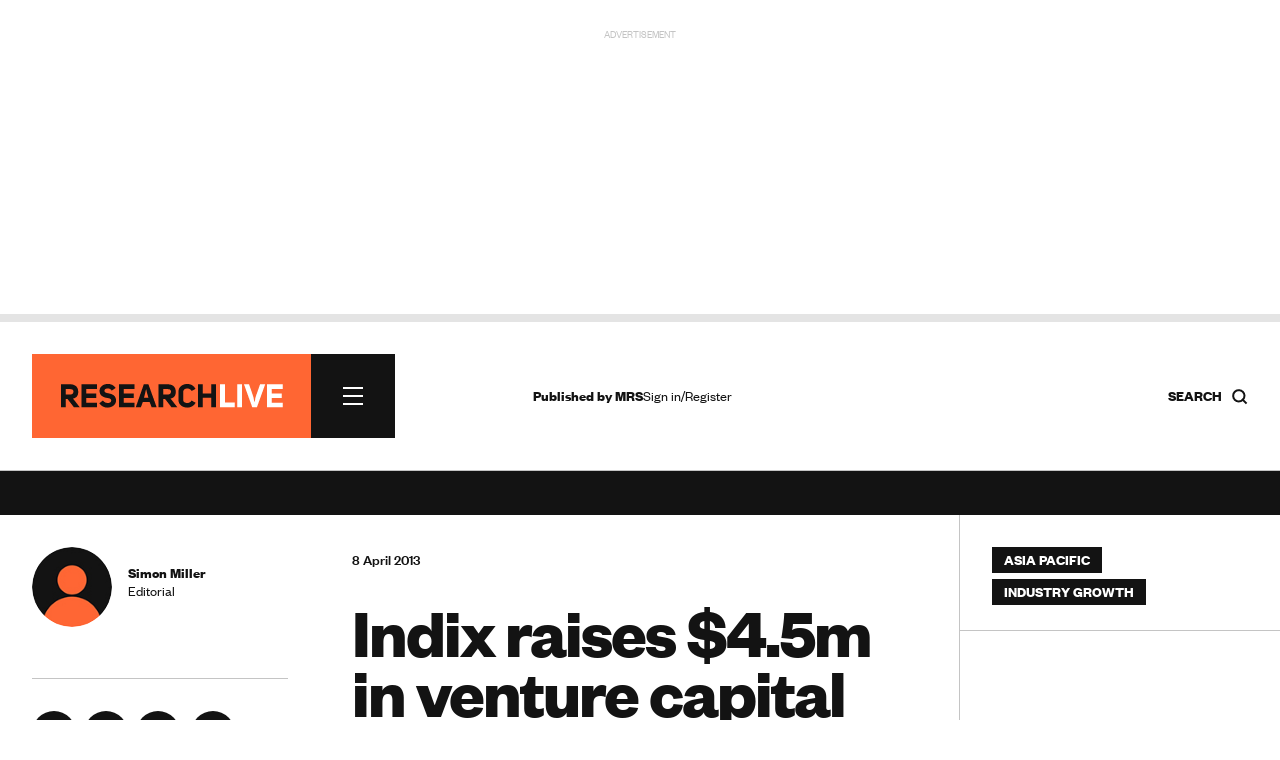

--- FILE ---
content_type: text/html; charset=utf-8
request_url: https://www.research-live.com/article/news/indix-raises-45m-in-venture-capital/id/4009523
body_size: 20873
content:
<!DOCTYPE html>
<!-- CMS Strata (c)2003-2026 AMA DataSet Limited (www.ama.uk.com) [CONTENT MANAGEMENT SYSTEM 0.9.42-alpha-cms51-mrs_researchlive] start:0.026-->
<html xmlns="http://www.w3.org/1999/xhtml" lang="en">
        <head>
            <meta http-equiv="Content-Type" content="text/html; charset=utf-8" />
            <meta http-equiv="Page-Enter" content="blendTrans(Duration=0.1)" />
            <meta http-equiv="Page-Exit" content="blendTrans(Duration=0.1)" />
            <meta http-equiv="Reply-to" content="support@ama.uk.com" />
            <meta name="generator" content="CMS Strata - AMA DataSet Limited" />
            <meta name="description" content="Breaking market research news, latest job vacancies, industry reports, in-depth analysis and cutting-edge opinion for customer insight professionals." />
            <meta name="keywords" content="Market research news, industry insight, people, finance, legal, government, new business, technology, online, headlines" />
            <meta name="robots" content="index, follow" />
            <meta property="og:title" content="Indix raises $4.5m in venture capital | News | Research live"/>
            <meta property="og:type" content="article"/>
            <meta property="og:url" content="http://www.research-live.com/article/news/indix-raises-45m-in-venture-capital/id/4009523"/>
            <meta property="og:site_name" content="Research Live"/>

<link rel="preload" href="https://www.research-live.com/fonts/FoundersGrotesk-Regular.woff2" as="font" type="font/woff2" crossorigin="anonymous">
<link rel="preload" href="https://www.research-live.com/fonts/FoundersGrotesk-Medium.woff2" as="font" type="font/woff2" crossorigin="anonymous">
<link rel="preload" href="https://www.research-live.com/fonts/FoundersGrotesk-Bold.woff2" as="font" type="font/woff2" crossorigin="anonymous">
<link rel="preload" href="https://www.research-live.com/fonts/FoundersGrotesk-Regular.otf" as="font" type="font/otf" crossorigin="anonymous">
<link rel="preload" href="https://www.research-live.com/fonts/FoundersGrotesk-Medium.otf" as="font" type="font/otf" crossorigin="anonymous">
<link rel="preload" href="https://www.research-live.com/fonts/FoundersGrotesk-Bold.otf" as="font" type="font/otf" crossorigin="anonymous">
            <meta name='viewport' content='width=device-width, initial-scale=1'>
                
            <title>Indix raises $4.5m in venture capital | News | Research Live</title>        
            <link rel="icon" href="/images/favicon.png?v=3" type="image/vnd.microsoft.icon"/>
            <link rel="shortcut icon" href="/images/favicon.png?v=3" type="image/x-icon" />
            <link rel="apple-touch-icon" href="/images/favicon.png?v=3"/>
            <style type="text/css">
@font-face {
    font-family: 'FoundersGrotesk';
    src: url('/fonts/FoundersGrotesk-Regular.woff2') format('woff2'),
    url('/fonts/FoundersGrotesk-Regular.otf') format('otf');
    font-weight: 400; 
    font-style: normal; 
		font-display: swap; /* Ensures the fallback font is displayed until the custom font loads */

}

@font-face {
    font-family: 'FoundersGrotesk';
    src: url('/fonts/FoundersGrotesk-Medium.woff2') format('woff2'),
    url('/fonts/FoundersGrotesk-Medium.otf') format('otf');
    font-weight: 500; 
    font-style: normal; 
		  font-display: swap; /* Ensures the fallback font is displayed until the custom font loads */

}

@font-face {
    font-family: 'FoundersGrotesk';
    src: url('/fonts/FoundersGrotesk-Bold.woff2') format('woff2'),
    url('/fonts/FoundersGrotesk-Bold.otf') format('otf');
    font-weight: 700; 
    font-style: normal; 
		  font-display: swap; /* Ensures the fallback font is displayed until the custom font loads */

}

body,
.pullout-title,
.article-content-block h1{
   font-family: 'FoundersGrotesk', Arial, sans-serif;
}            </style>
            <link type="text/css" rel="stylesheet" href="/cms/css/bootstrap/3.3.5/bootstrap.min.css?1733920791" media="all" />
            <link type="text/css" rel="stylesheet" href="/css/special-report.css?1759314063" media="all" />
            <script type="text/javascript" src="/js/special-report.js?1759314617"></script>
            <link type="text/css" rel="stylesheet" href="/css/print.css?1738079821" media="print" />
            <link type="text/css" rel="stylesheet" href="/css/research-live2025.50.css?1759914874" media="all" />
            <link type="text/css" rel="stylesheet" href="/css/font-awesome/font-awesome.css?1737634863" media="all" />
            <script type="text/javascript" src="/cms/includes/js/jquery/jquery-1.9.1.js?1732614494"></script>
            <script type="text/javascript" src="/script/youtube.js?1742307249"></script>
            <link type="text/css" rel="stylesheet" href="/css/youtube.css?1742295775" media="all" />
            <script type="text/javascript" src="/cms/includes/js/bootstrap/3.3.5/bootstrap.min.js?1732614493"></script>
            <script type="text/javascript" src="/js/ajax/jqueryui/1.9.1/googleapis.jquery-ui.min.js?1732614496"></script>
            <script type="text/javascript" src="/script/research-live2025.5.js?1757517129"></script>
            <script type="text/javascript">
            //<![CDATA[
<!-- .setTargeting('kw', ["asia pacific","industry growth"]) -->
//]]>
</script>

<script async src="https://securepubads.g.doubleclick.net/tag/js/gpt.js"></script>
<script>
  window.googletag = window.googletag || {cmd: []};

googletag.cmd.push(function() {

var topbanner = googletag.defineSlot('/5747/research_live/article', [[970, 250],[300,250]], 'div-gpt-ad-03-0').addService(googletag.pubads()).setTargeting('position', ['top']).setTargeting('kw', ["asia pacific","industry growth"]);

var rightadnotnmobile = googletag.defineSlot('/5747/research_live/article', [[300, 250],[]], 'div-gpt-ad-03-1a').addService(googletag.pubads()).setTargeting('position', ['right1']).setTargeting('kw', ["asia pacific","industry growth"]);
var rightadmobileonly = googletag.defineSlot('/5747/research_live/article', [[],[300, 250]], 'div-gpt-ad-03-1b').addService(googletag.pubads()).setTargeting('position', ['right1']).setTargeting('kw', ["asia pacific","industry growth"]);

var rightskynotnmobile = googletag.defineSlot('/5747/research_live/article', [[300, 600],[]], 'div-gpt-ad-03-2a').addService(googletag.pubads()).setTargeting('position', ['right2']).setTargeting('kw', ["asia pacific","industry growth"]);
var rightskymobileonly = googletag.defineSlot('/5747/research_live/article', [[],[300, 250]], 'div-gpt-ad-03-2b').addService(googletag.pubads()).setTargeting('position', ['right2']).setTargeting('kw', ["asia pacific","industry growth"]);

var middlebanner = googletag.defineSlot('/5747/research_live/article', [[970, 250],[300,250]], 'div-gpt-ad-03-3').addService(googletag.pubads()).setTargeting('position', ['middle']).setTargeting('kw', ["asia pacific","industry growth"]);
var bottombanner = googletag.defineSlot('/5747/research_live/article', [[970, 250],[300,250]], 'div-gpt-ad-03-4').addService(googletag.pubads()).setTargeting('position', ['bottom']).setTargeting('kw', ["asia pacific","industry growth"]);

var rightbottomnotnmobile = googletag.defineSlot('/5747/research_live/article', [[300, 250],[]], 'div-gpt-ad-03-5a').addService(googletag.pubads()).setTargeting('position', ['right3']).setTargeting('kw', ["asia pacific","industry growth"]);
var rightbottommobileonly = googletag.defineSlot('/5747/research_live/article', [[],[300, 250]], 'div-gpt-ad-03-5b').addService(googletag.pubads()).setTargeting('position', ['right3']).setTargeting('kw', ["asia pacific","industry growth"]);

googletag.defineSlot('/5747/research_live/article', [[300, 250]], 'div-gpt-ad-03-6').addService(googletag.pubads()).setTargeting('position', ['midarticle']).setTargeting('kw', ["asia pacific","industry growth"]);

var rightsky2notnmobile = googletag.defineSlot('/5747/research_live/article', [[300, 600],[]], 'div-gpt-ad-03-7a').addService(googletag.pubads()).setTargeting('position', ['right4']).setTargeting('kw', ["asia pacific","industry growth"]);
var rightsky2mobileonly = googletag.defineSlot('/5747/research_live/article', [[],[300, 250]], 'div-gpt-ad-03-7b').addService(googletag.pubads()).setTargeting('position', ['right4']).setTargeting('kw', ["asia pacific","industry growth"]);

googletag.defineSlot('/5747/research_live/article', [[300, 250]], 'div-gpt-ad-03-8').addService(googletag.pubads()).setTargeting('position', ['midarticle2']).setTargeting('kw', ["asia pacific","industry growth"]);

googletag.defineSlot('/5747/research_live/article', [[300, 250]], 'div-gpt-ad-03-9').addService(googletag.pubads()).setTargeting('position', ['midarticlespon']).setTargeting('kw', ["asia pacific","industry growth"]);

/*googletag.defineSlot('/5747/research_live/article', [[1800, 969]], 'div-gpt-ad-03-10').addService(googletag.pubads()).setTargeting('position', ['giant']).setTargeting('kw', ["asia pacific","industry growth"]);*/
/*var gaintAd = googletag.defineSlot('/5747/research_live/article', [[1800, 969],[300,250]], 'div-gpt-ad-03-10').addService(googletag.pubads()).setTargeting('position', ['giant']).setTargeting('kw', ["asia pacific","industry growth"]);*/

googletag.defineSlot('/5747/research_live/article', 'fluid', 'div-gpt-ad-03-10').addService(googletag.pubads()).setTargeting('position', ['giant']).setTargeting('kw', ["asia pacific","industry growth"]);


var mappingbanner =
    googletag.sizeMapping()
             .addSize([640, 480], [970, 250])
             .addSize([0, 0], [300, 250])
             .build(); 
             
var notmobile =
    googletag.sizeMapping()
             .addSize([640, 480], [300, 250])
             .addSize([0, 0], [])
             .build();                          
             
var mobileonly =
    googletag.sizeMapping()
             .addSize([640, 480], [])
             .addSize([0, 0], [300, 250])
             .build();  
             
var skynotmobile =
    googletag.sizeMapping()
             .addSize([640, 480], [300, 600])
             .addSize([0, 0], [])
             .build();                          
             
var skymobileonly =
    googletag.sizeMapping()
             .addSize([640, 480], [])
             .addSize([0, 0], [300, 250])
             .build();  
             
var gaintAdSizing =
    googletag.sizeMapping()
            .addSize([640, 480], [1800, 969])
            .addSize([0, 0], [300, 250])
            .build();                       
             
topbanner.defineSizeMapping(mappingbanner);
middlebanner.defineSizeMapping(mappingbanner);
bottombanner.defineSizeMapping(mappingbanner);

rightadnotnmobile.defineSizeMapping(notmobile);
rightadmobileonly.defineSizeMapping(mobileonly);

rightskynotnmobile.defineSizeMapping(skynotmobile);
rightskymobileonly.defineSizeMapping(skymobileonly);

rightsky2notnmobile.defineSizeMapping(skynotmobile);
rightsky2mobileonly.defineSizeMapping(skymobileonly);

rightbottomnotnmobile.defineSizeMapping(notmobile);
rightbottommobileonly.defineSizeMapping(mobileonly);

//gaintAd.defineSizeMapping(gaintAdSizing);

googletag.pubads().enableSingleRequest();
googletag.enableServices();
});

</script>
<script>
//<![CDATA[
            //]]>
            </script>
            <script type="text/javascript" src="/js/jquery-ui/jquery-hoverIntent.js?1447936024"></script>
            <script type="text/javascript" src="/cms/includes/js/ama.ajax.js?1732635847"></script>
        </head>
    <body id='ama-page-2413'>
                    <div id='ama-layout-17803' class='site-wrapper progress-page ama-level-0'>
                        <div id='ama-layout-17773' class='site-header site-container site-border ama-level-1' ama-global='true'>
                                <div id='ama-section-13733' class='ama-section'>
<!-- Start S13733 -->
                                    <div id='ama-section-body-13733' class='sectionbody'>
<!-- Start F63113, C:cache_nothing, Start -->
<div id='ama-field-63113' class='ama-field-html-php'></div>
<!-- End F63113 starttime:0.029; endtime:0.030; total 0.001; bbq/f:3/7 -->
<!-- Start F63163, C:cache_nothing, Start -->
<div id='ama-field-63163' class='ama-field-html-php'>

<script type="text/javascript">
    jQuery(document).ready(function(){
        jQuery(".copy_share").on( "click", function() {
            var copyText = jQuery(".copy_share").attr('rel');
            navigator.clipboard.writeText(copyText);

            jQuery(".share_note").fadeIn(500, function() {
                setTimeout(function() {
                    jQuery(".share_note").fadeOut(500);
                    }, 2000);
            });
        });
    });     
</script></div>
<!-- End F63163 starttime:0.030; endtime:0.036; total 0.006; bbq/f:1/1 -->
<!-- Start F66003, C:cache_nothing, Start -->
<div id='ama-field-66003' class='ama-field-html-php'></div>
<!-- End F66003 starttime:0.036; endtime:0.039; total 0.003; bbq/f:1/1 -->
<!-- Start F63333, C:cache_nothing, Start -->
<div id='ama-field-63333' class='ama-field-html-php'></div>
<!-- End F63333 starttime:0.039; endtime:0.041; total 0.002; bbq/f:1/1 -->
<!-- Start F63043, C:cache_nothing, Start -->
<div id='ama-field-63043' class='ama-field-html-php'><!--div class="site-leaderboard">
<img src="/img/rl2024-leaderboard-example.png" />
</div-->

<div class="site-leaderboard">
    <div class="advert-label">Advertisement</div>    
    <div class="advert-image">
        <div id='div-gpt-ad-03-0' style='min-width: 300px; min-height: 250px;'>
            <script>
                googletag.cmd.push(function() { googletag.display('div-gpt-ad-03-0'); });
            </script>
        </div>
    </div>
</div>

<div class="site-progress-wrap">
	<div class="site-progress">
			<div class="site-progress-bar"></div>
	</div>
</div></div>
<!-- End F63043 starttime:0.041; endtime:0.042; total 0.001; bbq/f:1/1 -->
<!-- Start F63083, C:cache_nothing, Start -->
<div id='ama-field-63083' class='ama-field-html-php'>
<div class="site-nav-wrapper">
    <div class="site-nav-wrapper-inner grid-row">
        <!-- Navigation -->
        <div class="col-xs-12 col-sm-12 col-md-4">
            <div class="site-nav">
                <div class="site-nav-inner">    
                    <a class="site-nav-logo" href="/">
                        <img src="/img/research-live-logo.svg" />
												<span class="print-only">
														<svg width="245" height="28" viewBox="0 0 245 28" fill="none" xmlns="http://www.w3.org/2000/svg">
																<path d="M232.367 6.5004H244.208V1.36404H227.094V26.6595H244.208V21.5686H232.367V16.5686H243.254V11.4777H232.367V6.52313V6.5004ZM214.526 15.364L213.572 20.5686H213.185L212.14 15.364L207.367 1.34131H201.776L210.913 26.6368H215.981L225.094 1.36404H219.504L214.549 15.3868L214.526 15.364ZM199.754 1.38676H194.504V26.6368H199.754V1.38676ZM175.617 26.6595H191.776V21.3868H180.867V1.38676H175.617V26.6368V26.6595Z" fill="#8E9194"></path>
																<path d="M156.64 16.2955H165.958V26.6364H171.208V1.38636H165.958V11.4091H156.64V1.38636H151.39V26.6364H156.64V16.2955ZM144.299 19.2045C143.299 21.1364 141.231 21.9773 139.345 21.9545C137.14 21.9318 135.14 20.7045 135.14 18.6364V9.40909C135.14 7.29545 137.208 6.04545 139.458 6.02273C141.39 6 143.413 6.84091 144.413 8.72727L148.618 6.45455C146.913 2.75 143.186 1.02273 139.845 1.02273C134.845 1.02273 129.936 3.88636 129.936 9.40909V18.6136C129.936 24.1818 134.958 27 139.845 27C143.208 27 146.663 25.25 148.845 21.7273L144.322 19.2045H144.299ZM113.299 12.6364V6.68182H117.981C120.186 6.61364 121.754 7.36364 121.754 9.5C121.754 11.6364 120.299 12.6364 117.981 12.6364H113.299ZM122.322 26.6591H128.777L121.254 17.0682C124.89 16.3636 127.004 14.1136 127.004 9.47727C126.868 3.72727 123.049 1.40909 117.981 1.40909H108.027V26.6591H113.299V17.4091H115.163L122.322 26.6591ZM93.5266 10.5909L94.3221 6.95455H94.5721L95.3676 10.5682L96.9812 16.0682H92.1176L93.5494 10.6136L93.5266 10.5909ZM96.9585 1.38636H91.9357L83.0948 26.6364H88.6857L90.7994 20.8636H98.3221L100.527 26.6364H106.027L96.9585 1.38636ZM69.8903 6.5H81.7312V1.36364H64.6176V26.6591H81.7312V21.5682H69.8903V16.5682H80.7766V11.4773H69.8903V6.52273V6.5ZM43.0721 22.1818C45.2085 25.3864 48.5721 27 51.8448 27C56.4357 27 61.0039 24.4318 61.4357 19.6818C61.6857 13.7273 57.413 12.1136 53.0266 11.2955C50.8221 10.8409 48.7085 10.5455 48.6857 8.47727C48.7994 6.68182 50.5494 5.95455 52.5494 5.95455C54.1857 5.95455 55.6857 6.70455 56.7539 8.34091L61.0721 5.45455C58.9585 2.27273 55.8221 1 52.5494 1C48.0266 1 43.6403 3.5 43.3448 8.27273C43.2766 13.8409 47.3675 15.6818 51.3448 16.2955C53.9585 16.6591 56.2994 17.1591 56.2085 19.3409C55.9812 22.8636 49.3676 22.7955 47.0721 19.1591L43.1176 22.1818H43.0721ZM28.8221 6.5H40.663V1.36364H23.5494V26.6591H40.663V21.5682H28.8221V16.5682H39.7085V11.4773H28.8221V6.52273V6.5ZM6.27663 12.6364V6.68182H10.9585C13.163 6.61364 14.7312 7.36364 14.7312 9.5C14.7312 11.6364 13.2766 12.6364 10.9585 12.6364H6.27663ZM15.2994 26.6591H21.7539L14.2312 17.0682C17.8675 16.3636 19.9812 14.1136 19.9812 9.47727C19.8448 3.72727 16.0266 1.40909 10.9585 1.40909H1.00391V26.6591H6.27663V17.4091H8.14027L15.2994 26.6591Z" fill="#131313"></path>
														</svg>
												</span>   
                    </a>                         

                    <div class="site-nav-burger"><span></span><span></span><span></span></div>    
                </div>
                <div class="site-nav-sections">
                    <div class="site-nav-sections-inner">
                        <!-- Start F63436, C:cache_nothing, Start -->
<div id='ama-field-63436' class='ama-field-html-text'><div class="site-nav-section"><h2>Latest</h2><p><a href="/latest/news">News</a></p><p><a href="/latest/opinion">Opinion</a></p><p><a href="/latest/how-i-work">How I Work</a></p><p><a href="/latest/features">Features</a></p><p><a href="/latest/people">People</a></p><p><a href="/industry-report">Industry report</a></p><p><a href="/latest/podcasts">Podcasts</a></p><p><a href="/latest/research-heroes">Research Heroes</a></p><p><a href="/latest/mrs-annual-conference">MRS Annual conference</a></p><p><a href="/latest/promoted">Advertisement features</a></p></div><div class="site-nav-section"><h2>Themes</h2><p><a href="/themes/artificial-intelligence">AI</a></p><p><a href="/themes/careers">Careers</a></p><p><a href="/themes/data-privacy">Data privacy</a></p><p><a href="/themes/data-quality">Data Quality</a></p><p><a href="/themes/elections">Elections</a></p><p><a href="/themes/inclusion">Inclusion</a></p><p><a href="/themes/industry-growth">Industry Growth</a></p><p><a href="/themes/innovation">Innovation</a></p><p><a href="/themes/leadership">Leadership</a></p><p><a href="/themes/social">Social media</a></p><p><a href="/themes/sustainability">Sustainability</a></p><p><a href="/themes/synthetic-data">Synthetic data</a></p><p><a href="/themes/trends">Trends</a></p><p><a href="/themes/wellbeing">Wellbeing</a></p></div><div class="site-nav-section"><h2>Specialisms</h2><p><a href="/specialisms/advertising-marketing">Advertising & Marketing</a></p><p><a href="/specialisms/behavioural-science">Behavioural science</a></p><p><a href="/specialisms/b2b">B2B insight</a></p><p><a href="/specialisms/consumer-insight">Consumer insight</a></p><p><a href="/specialisms/cultural-insight">Cultural insight</a></p><p><a href="/specialisms/customer-experience">Customer experience</a></p><p><a href="/specialisms/data-analytics">Data analytics</a></p><p><a href="/specialisms/financial-services">Financial Services</a></p><p><a href="/specialisms/fmcg-retail">FMCG & Retail</a></p><p><a href="/specialisms/healthcare">Healthcare</a></p><p><a href="/specialisms/public-third-sector">Public & third sector</a></p><p><a href="/specialisms/media-entertainment">Media & Entertainment</a></p><p><a href="/specialisms/opinion-polling">Opinion polling</a></p><p><a href="/specialisms/research-technology">Research technology</a></p><p><a href="/specialisms/technology-sector">Technology sector</a></p><p><a href="/specialisms/user-experience">User experience UX</a></p><p><a href="/specialisms/youth-research">Youth research</a></p></div><div class="site-nav-section"><h2>Regions</h2><p><a href="/regions/asia-pacific">Asia Pacific</a></p><p><a href="/regions/europe">Europe</a></p><p><a href="/regions/latin-america">Latin America</a></p><p><a href="/regions/middle-east-africa">Middle East and Africa</a></p><p><a href="/regions/north-america">North America</a></p><p><a href="/regions/uk">UK</a></p></div><div class="site-nav-section"><h2>About</h2><p><a href="/about-us">About us</a></p><p><a href="/advertising-information">Advertise</a></p><p><a href="/privacy-policy">Privacy</a></p><p><a href="/terms-and-conditions">Ts&Cs</a></p></div><div class="site-nav-section"><h2></h2></div><!-- f_url_call:dev-research-live.cms22.ama.uk.com/scripts/nav-build.php:Sun, 25 Jan 2026 02:25:01 +0000 -->
</div>
<!-- End F63436 starttime:0.043; endtime:0.043; total 0.000; bbq/f:2/2 -->
                                                    <div class="site-nav-section"><h2><a href="#" class="ama-ajax" ama-ajax-parameters="~7dc175d87eb28244960b20157c16a09c">Sign in/Register</a></h2></div>
                                                    <div class="flex-align">
                            <a class="primary-cta" href="https://www.mrs.org.uk/membership/membership-benefits">Become an MRS member</a>
                            <span><a class="social-link " title="LinkedIn" href="https://www.linkedin.com/company/2037105" target="_blank"><svg width="44" height="44" viewBox="0 0 44 44" fill="none" xmlns="http://www.w3.org/2000/svg">
    <g clip-path="url(#clip0_40000163_727)">
        <circle cx="22" cy="22" r="22" fill="#131313"/>
        <path d="M18.0319 18.1562H14.2461V30.2289H18.0319V18.1562Z" fill="#fff"/>
        <path d="M28.2737 17.8947C28.1342 17.8772 27.9859 17.8685 27.8376 17.8598C25.7179 17.7726 24.5228 19.0287 24.1041 19.5695C23.9907 19.7178 23.9384 19.805 23.9384 19.805V18.1913H20.3184V30.2639H23.9384H24.1041C24.1041 29.0339 24.1041 27.8127 24.1041 26.5828C24.1041 25.9198 24.1041 25.2569 24.1041 24.5939C24.1041 23.774 24.0431 22.9017 24.4531 22.1515C24.802 21.5234 25.43 21.2094 26.1366 21.2094C28.2301 21.2094 28.2737 23.1023 28.2737 23.2768C28.2737 23.2855 28.2737 23.2942 28.2737 23.2942V30.3162H32.0595V22.4394C32.0595 19.744 30.69 18.1564 28.2737 17.8947Z" fill="#fff"/>
        <path d="M16.1396 16.5956C17.3536 16.5956 18.3378 15.6114 18.3378 14.3974C18.3378 13.1834 17.3536 12.1992 16.1396 12.1992C14.9256 12.1992 13.9414 13.1834 13.9414 14.3974C13.9414 15.6114 14.9256 16.5956 16.1396 16.5956Z" fill="#fff"/>
    </g>
    <defs>
        <clipPath id="clip0_40000163_727">
            <rect width="44" height="44" fill="#131313"/>
        </clipPath>
    </defs>
</svg></a><a class="social-link " title="X" href="https://twitter.com/researchlive" target="_blank"><svg width="44" height="44" viewBox="0 0 44 44" fill="none" xmlns="http://www.w3.org/2000/svg">
    <g clip-path="url(#clip0_40000163_733)">
        <circle cx="22" cy="22" r="22" fill="#131313"/>
        <path fill-rule="evenodd" clip-rule="evenodd" d="M18.5561 13.9766H12.6836L19.6463 23.1254L13.129 30.8001H16.1402L21.0694 24.9955L25.4464 30.7468H31.3189L24.1539 21.3321L24.1666 21.3483L30.3357 14.0834H27.3246L22.7432 19.4784L18.5561 13.9766ZM15.9251 15.5788H17.7533L28.0774 29.1444H26.2492L15.9251 15.5788Z" fill="#fff"/>
    </g>
    <defs>
        <clipPath id="clip0_40000163_733">
            <rect width="44" height="44" fill="#131313"/>
        </clipPath>
    </defs>
</svg></a><a class="social-link " title="RSS news feed" href="/feed/rss.php" target="_blank"><svg width="44" height="44" viewBox="0 0 44 44" fill="none" xmlns="http://www.w3.org/2000/svg">
    <circle cx="22" cy="22" r="22" fill="#131313"/>
    <path d="M17.1405 30.1202C16.5519 30.1202 16.0478 29.9107 15.6283 29.4919C15.2094 29.0724 15 28.5683 15 27.9796C15 27.391 15.2094 26.8869 15.6283 26.4673C16.0478 26.0485 16.5519 25.8391 17.1405 25.8391C17.7292 25.8391 18.2329 26.0485 18.6518 26.4673C19.0713 26.8869 19.2811 27.391 19.2811 27.9796C19.2811 28.5683 19.0713 29.0724 18.6518 29.4919C18.2329 29.9107 17.7292 30.1202 17.1405 30.1202ZM31.5625 30.1202C31.1344 30.1202 30.7644 29.9685 30.4526 29.6653C30.1401 29.3621 29.9571 28.9875 29.9035 28.5415C29.7252 26.7934 29.2571 25.1523 28.4994 23.6183C27.7409 22.0842 26.7687 20.7239 25.5829 19.5373C24.3963 18.3514 23.036 17.3793 21.5019 16.6208C19.9679 15.8631 18.3268 15.395 16.5787 15.2166C16.1327 15.1631 15.7581 14.9758 15.4549 14.6547C15.1516 14.3336 15 13.9501 15 13.5042C15 13.0582 15.1563 12.6879 15.4688 12.3932C15.7806 12.0993 16.1505 11.9701 16.5787 12.0058C18.7727 12.1842 20.833 12.7371 22.7595 13.6647C24.686 14.5923 26.3848 15.7921 27.8561 17.264C29.3281 18.7353 30.5279 20.4342 31.4554 22.3607C32.383 24.2872 32.936 26.3474 33.1144 28.5415C33.15 28.9696 33.0163 29.3396 32.713 29.6514C32.4098 29.9639 32.0263 30.1202 31.5625 30.1202ZM25.1408 30.1202C24.7306 30.1202 24.3606 29.9728 24.031 29.6781C23.7006 29.3842 23.4908 29.0053 23.4016 28.5415C23.0806 26.8112 22.2957 25.3218 21.047 24.0731C19.7984 22.8245 18.3089 22.0396 16.5787 21.7185C16.1149 21.6293 15.736 21.4153 15.442 21.0764C15.1473 20.7374 15 20.3539 15 19.9258C15 19.462 15.1605 19.0874 15.4816 18.802C15.8027 18.5166 16.1684 18.4007 16.5787 18.4542C19.2187 18.8109 21.4709 19.9212 23.3353 21.7849C25.199 23.6493 26.3092 25.9015 26.666 28.5415C26.7195 28.9518 26.5946 29.3175 26.2914 29.6385C25.9881 29.9596 25.6046 30.1202 25.1408 30.1202Z" fill="#fff"/>
</svg></a></span>
                        </div>
                    </div>
                </div>
            </div>
        </div>

        <!-- Gap -->
        <div class="col-xs-12 col-sm-12 col-md-1"></div>

        <!-- Links -->
        <div class="col-xs-12 col-sm-12 col-md-4">
            <div class="header-links grid-small-gap">
                <div class="header-links-inner">
                    <div class="flex-align">
                        <span class="header-caption"><b>Published by <a href="https://www.mrs.org.uk" target="_blank">MRS</a></b></span>

                        

                        <span class="header-login">
                                                            <a href="#" class="ama-ajax" ama-ajax-parameters="~7dc175d87eb28244960b20157c16a09c">Sign in/Register</a>
                                                        </span>
                    </div>
                </div>
            </div>
        </div>

        <!-- Search -->
        <div class="col-xs-12 col-sm-12 col-md-3">
            <div class="nav-search">
                <div class="nav-search-inner">
                    <h5 class="flex-align">
                        <span><b>Search</b></span> 
                        <!--<img src="/img/search-icon.svg" />-->
                        <svg width="17" height="17" viewBox="0 0 17 17" fill="none" xmlns="http://www.w3.org/2000/svg">
                            <path d="M7.79167 13.4583C10.9213 13.4583 13.4583 10.9213 13.4583 7.79167C13.4583 4.66205 10.9213 2.125 7.79167 2.125C4.66205 2.125 2.125 4.66205 2.125 7.79167C2.125 10.9213 4.66205 13.4583 7.79167 13.4583Z" stroke="#131313" stroke-width="2" stroke-linecap="round" stroke-linejoin="round"></path>
                            <path d="M14.8742 14.8753L11.793 11.7941" stroke="#131313" stroke-width="2" stroke-linecap="square" stroke-linejoin="round"></path>
                        </svg>
                    </h5>    
                </div>
            </div> 
        </div>
        <div class="nav-search-overlay">
            <div class="grid-row-12">
                <div class="col-xs-12 col-sm-12 col-md-4"></div>
                <div class="col-xs-12 col-sm-12 col-md-8">
                    <div class="nav-search-box">       
                        <div class="search-box bottom-border">
                            <input type="text" id="search-box" placeholder="Search Research Live..." value="">
                            <div class="search-box-close"><span></span><span></span><span></span></div> 
                            <a id="search-button" class="ama-ajax hidden" ama-ajax-parameters="~283c247c7c07a2802f67a9ee4ebe89e8" ama-ajax-dependency="search-box">Search</a>
                        </div>  
                        <!-- Start F63323, C:cache_nothing, Start -->
<div id='ama-field-63323' class='ama-field-html-php'></div>
<!-- End F63323 starttime:0.043; endtime:0.045; total 0.002; bbq/f:2/2 -->
                    </div>                            
                </div>
            </div>
        </div>
    </div>
</div>
<div class="overlay" id="overlay"></div></div>
<!-- End F63083 starttime:0.042; endtime:0.045; total 0.003; bbq/f:8/11 -->
<!-- Start F66073, C:cache_nothing, Start -->
<div id='ama-field-66073' class='ama-field-html-php'>    <div id="cookiePolicy" class="cookie_wrap">
        <div class="main_content">
            <div class="cookie_inner">
                <div id="cookie_container">
                    <div id="cookie_content"><p>All MRS websites use cookies to help us improve our services. Any data collected is anonymised. If you continue using this site without accepting cookies you may experience some performance issues. Read about our cookies <a style="color:white;" href="https://www.mrs.org.uk/privacy-policy#CookiesWeUse">here</a>. </p></div>
                    <div id="cookie_controls">
                        <a href='#' class="cookie_cta accept_cookie">Accept and continue  
                            <span class="pull-right">
                                <img alt="White Arrow" src="https://www.mrs.org.uk/img/arrow_white.svg" class="arrow_white pt_right">
                                <img alt="Black Arrow" class="arrow_black pt_right" src="https://www.mrs.org.uk/img/arrow_black.svg">
                            </span>
                        </a> 

                        <a href="#" class="cookie_cta cookie_reject">Reject all cookies
                            <span class="pull-right">
                                <img alt="A white arrow" src="https://www.mrs.org.uk/img/arrow_white.svg" class="arrow_white pt_right">
                                <img alt="A black arrow" class="arrow_black pt_right" src="https://www.mrs.org.uk/img/arrow_black.svg">
                            </span>
                        </a>

                        <a href='/cookie-settings' class="cookie_cta">Cookie Settings 
                            <span class="pull-right">
                                <img alt="White Arrow" src="https://www.mrs.org.uk/img/arrow_white.svg" class="arrow_white pt_right">
                                <img alt="Black Arrow" class="arrow_black pt_right" src="https://www.mrs.org.uk/img/arrow_black.svg">
                            </span>
                        </a>       
                    </div>
                </div>
            </div>
        </div>
    </div></div>
<!-- End F66073 starttime:0.045; endtime:0.045; total 0.000; bbq/f:1/1 -->
<!-- Start F66083, C:cache_nothing, Start -->
<div id='ama-field-66083' class='ama-field-html-php'>    <div class="news_ticker_wrap" style="display: block;">
        <div class="news_ticker_inner">
            <ul class="news_ticker horizontal-scrolling-items">
                <li class="horizontal-scrolling-items__item"><a href="https://www.research-live.com/newsletter">Fresh industry news every day - sign up to our newsletter here</a></li>            </ul>
        </div>
    </div>  
</div>
<!-- End F66083 starttime:0.045; endtime:0.046; total 0.001; bbq/f:2/3 -->
                                    </div>
                                </div>
<!-- End S13733 starttime:0.027; endtime:0.046; total 0.019-->                        </div>
                        <div id='ama-layout-17813' class='site-body site-container site-border ama-level-1'>
                                <div id='ama-section-13763' class='ama-section'>
<!-- Start S13763 -->
                                    <div id='ama-section-body-13763' class='sectionbody'>
<!-- Start F63213, C:cache_nothing, Start -->
<div id='ama-field-63213' class='ama-field-html-php'></div>
<!-- End F63213 starttime:0.046; endtime:0.048; total 0.002; bbq/f:4/51 -->
<!-- Start F66725, C:cache_nothing, Start -->
<div id='ama-field-66725' class='ama-field-html-php'></div>
<!-- End F66725 starttime:0.048; endtime:0.049; total 0.001; bbq/f:1/1 -->
<!-- Start F63413, C:cache_nothing, Start -->
<div id='ama-field-63413' class='ama-field-html-php'><div class="grid-row progress-content">

    <div class="grid-row col-xs-12 col-sm-9 col-md-9 col-lg-9 right-border">

        <div class="col-xs-12 col-lg-4">
            <div class="left-side-content">
                                                <div class="contributers-block bottom-border">
                <div class="flex-align">   
                <a class="article-author" href="/contributor/id/536/simon-miller">
                <div class="article-author-image"><img src = "/img/default-RL25-avatar-small.jpg" height="70" /></div> 
                <div class="article-author-namerole"><p><b>Simon Miller</b><br>Editorial</p></div>            
                </a>     
                </div>          
                </div>                <div class="share-social-block"><a class="mobile_show mobile-xs-dropdown-trigger" title="Share">
                    <svg width="44" height="44" viewBox="0 0 44 44" fill="none" xmlns="http://www.w3.org/2000/svg">
                    <g clip-path="url(#clip0_6779_13932">
                    <circle cx="22" cy="22" r="22" fill="#131313"/>
                    <path d="M24 16L15 22.5143L24 28" stroke="white" stroke-width="2"/>
                    <circle cx="14.5" cy="22.5" r="2.5" fill="#131313" stroke="white" stroke-width="2"/>
                    <circle cx="26.5" cy="14.5" r="2.5" fill="#131313" stroke="white" stroke-width="2"/>
                    <circle cx="26.5" cy="29.5" r="2.5" fill="#131313" stroke="white" stroke-width="2"/>
                    </g>
                    <defs>
                    <clipPath id="clip0_6779_13932">
                    <rect width="44" height="44" fill="white"/>
                    </clipPath>
                    </defs>
                    </svg>
                    </a>
                    <div class="mobile-xs-dropdown"><a class="social-link " title="LinkedIn" href="https://www.linkedin.com/shareArticle?mini=true&url=https%3A%2F%2Fwww.research-live.com%2Farticle%2Fnews%2Findix-raises-45m-in-venture-capital%2Fid%2F4009523" target="_blank"><svg width="44" height="44" viewBox="0 0 44 44" fill="none" xmlns="http://www.w3.org/2000/svg">
    <g clip-path="url(#clip0_40000163_727)">
        <circle cx="22" cy="22" r="22" fill="#131313"/>
        <path d="M18.0319 18.1562H14.2461V30.2289H18.0319V18.1562Z" fill="#fff"/>
        <path d="M28.2737 17.8947C28.1342 17.8772 27.9859 17.8685 27.8376 17.8598C25.7179 17.7726 24.5228 19.0287 24.1041 19.5695C23.9907 19.7178 23.9384 19.805 23.9384 19.805V18.1913H20.3184V30.2639H23.9384H24.1041C24.1041 29.0339 24.1041 27.8127 24.1041 26.5828C24.1041 25.9198 24.1041 25.2569 24.1041 24.5939C24.1041 23.774 24.0431 22.9017 24.4531 22.1515C24.802 21.5234 25.43 21.2094 26.1366 21.2094C28.2301 21.2094 28.2737 23.1023 28.2737 23.2768C28.2737 23.2855 28.2737 23.2942 28.2737 23.2942V30.3162H32.0595V22.4394C32.0595 19.744 30.69 18.1564 28.2737 17.8947Z" fill="#fff"/>
        <path d="M16.1396 16.5956C17.3536 16.5956 18.3378 15.6114 18.3378 14.3974C18.3378 13.1834 17.3536 12.1992 16.1396 12.1992C14.9256 12.1992 13.9414 13.1834 13.9414 14.3974C13.9414 15.6114 14.9256 16.5956 16.1396 16.5956Z" fill="#fff"/>
    </g>
    <defs>
        <clipPath id="clip0_40000163_727">
            <rect width="44" height="44" fill="#131313"/>
        </clipPath>
    </defs>
</svg></a><a class="social-link " title="X" href="https://twitter.com/intent/tweet?url=https%3A%2F%2Fwww.research-live.com%2Farticle%2Fnews%2Findix-raises-45m-in-venture-capital%2Fid%2F4009523" target="_blank"><svg width="44" height="44" viewBox="0 0 44 44" fill="none" xmlns="http://www.w3.org/2000/svg">
    <g clip-path="url(#clip0_40000163_733)">
        <circle cx="22" cy="22" r="22" fill="#131313"/>
        <path fill-rule="evenodd" clip-rule="evenodd" d="M18.5561 13.9766H12.6836L19.6463 23.1254L13.129 30.8001H16.1402L21.0694 24.9955L25.4464 30.7468H31.3189L24.1539 21.3321L24.1666 21.3483L30.3357 14.0834H27.3246L22.7432 19.4784L18.5561 13.9766ZM15.9251 15.5788H17.7533L28.0774 29.1444H26.2492L15.9251 15.5788Z" fill="#fff"/>
    </g>
    <defs>
        <clipPath id="clip0_40000163_733">
            <rect width="44" height="44" fill="#131313"/>
        </clipPath>
    </defs>
</svg></a><a class="social-link " title="RSS news feed" href="/feed/rss.php" target="_blank"><svg width="44" height="44" viewBox="0 0 44 44" fill="none" xmlns="http://www.w3.org/2000/svg">
    <circle cx="22" cy="22" r="22" fill="#131313"/>
    <path d="M17.1405 30.1202C16.5519 30.1202 16.0478 29.9107 15.6283 29.4919C15.2094 29.0724 15 28.5683 15 27.9796C15 27.391 15.2094 26.8869 15.6283 26.4673C16.0478 26.0485 16.5519 25.8391 17.1405 25.8391C17.7292 25.8391 18.2329 26.0485 18.6518 26.4673C19.0713 26.8869 19.2811 27.391 19.2811 27.9796C19.2811 28.5683 19.0713 29.0724 18.6518 29.4919C18.2329 29.9107 17.7292 30.1202 17.1405 30.1202ZM31.5625 30.1202C31.1344 30.1202 30.7644 29.9685 30.4526 29.6653C30.1401 29.3621 29.9571 28.9875 29.9035 28.5415C29.7252 26.7934 29.2571 25.1523 28.4994 23.6183C27.7409 22.0842 26.7687 20.7239 25.5829 19.5373C24.3963 18.3514 23.036 17.3793 21.5019 16.6208C19.9679 15.8631 18.3268 15.395 16.5787 15.2166C16.1327 15.1631 15.7581 14.9758 15.4549 14.6547C15.1516 14.3336 15 13.9501 15 13.5042C15 13.0582 15.1563 12.6879 15.4688 12.3932C15.7806 12.0993 16.1505 11.9701 16.5787 12.0058C18.7727 12.1842 20.833 12.7371 22.7595 13.6647C24.686 14.5923 26.3848 15.7921 27.8561 17.264C29.3281 18.7353 30.5279 20.4342 31.4554 22.3607C32.383 24.2872 32.936 26.3474 33.1144 28.5415C33.15 28.9696 33.0163 29.3396 32.713 29.6514C32.4098 29.9639 32.0263 30.1202 31.5625 30.1202ZM25.1408 30.1202C24.7306 30.1202 24.3606 29.9728 24.031 29.6781C23.7006 29.3842 23.4908 29.0053 23.4016 28.5415C23.0806 26.8112 22.2957 25.3218 21.047 24.0731C19.7984 22.8245 18.3089 22.0396 16.5787 21.7185C16.1149 21.6293 15.736 21.4153 15.442 21.0764C15.1473 20.7374 15 20.3539 15 19.9258C15 19.462 15.1605 19.0874 15.4816 18.802C15.8027 18.5166 16.1684 18.4007 16.5787 18.4542C19.2187 18.8109 21.4709 19.9212 23.3353 21.7849C25.199 23.6493 26.3092 25.9015 26.666 28.5415C26.7195 28.9518 26.5946 29.3175 26.2914 29.6385C25.9881 29.9596 25.6046 30.1202 25.1408 30.1202Z" fill="#fff"/>
</svg></a><a class="social-link copy_share" title="Copy link" rel="https://www.research-live.com/article/news/indix-raises-45m-in-venture-capital/id/4009523">
            <svg width="44" height="44" viewBox="0 0 44 44" fill="none" xmlns="http://www.w3.org/2000/svg">
            <g clip-path="url(#clip0_6779_13699)">
            <circle cx="22" cy="22" r="22" fill="#131313"/>
            <path d="M23.2474 19L22.2314 19.9802C22.1872 20.0229 22.1467 20.0683 22.1083 20.1152C22.0969 20.1293 22.0863 20.1439 22.0752 20.1584C22.0488 20.1929 22.0239 20.2285 22.0007 20.2652C21.991 20.2811 21.9806 20.2968 21.9713 20.3129C21.9455 20.3567 21.9221 20.4017 21.9013 20.4476C21.8976 20.4557 21.8933 20.463 21.8898 20.471C21.866 20.5254 21.8459 20.5818 21.829 20.6389C21.8277 20.6429 21.8268 20.6471 21.826 20.6515C22.2885 20.7784 22.7121 21.0182 23.0579 21.3538C23.561 21.8402 23.854 22.4871 23.8828 23.176C23.8828 23.1779 23.8835 23.1795 23.8835 23.1814V23.185C23.9179 23.9495 23.6154 24.7008 23.0532 25.2425L21.7326 26.5179C21.7305 26.52 21.7274 26.5215 21.7253 26.5238L17.9622 30.1547C17.4262 30.673 16.7131 30.9586 15.9538 30.9586C15.1946 30.9586 14.4786 30.6719 13.9405 30.1514C13.4041 29.6319 13.1091 28.9407 13.1102 28.2053C13.1111 27.4699 13.4071 26.7791 13.944 26.2608L17.4331 22.8939C17.4236 22.8648 17.4169 22.8349 17.4078 22.8054C17.3896 22.7467 17.3736 22.6875 17.3573 22.628C17.3268 22.5183 17.2995 22.4073 17.2752 22.2957C17.2618 22.2331 17.2488 22.1705 17.2373 22.1072C17.2163 21.9902 17.2001 21.8723 17.186 21.7538C17.1793 21.6983 17.1711 21.643 17.1661 21.5871C17.1507 21.4131 17.1412 21.238 17.1412 21.0615C17.1414 20.93 17.1468 20.7989 17.1559 20.668C17.1587 20.6241 17.1644 20.5803 17.1685 20.5363C17.1767 20.4492 17.1849 20.3623 17.1968 20.2758C17.1988 20.2618 17.1994 20.2476 17.2014 20.2336L12.4525 24.8158C10.5185 26.6821 10.5154 29.7223 12.4458 31.5931C13.3813 32.5004 14.627 33 15.9536 33C17.2802 33 18.5178 32.5027 19.4531 31.5998L24.5448 26.6884C24.8933 26.3529 25.1865 25.9712 25.4169 25.5537C25.973 24.5438 26.1339 23.3871 25.8886 22.2854C25.8316 22.0312 25.7534 21.7797 25.6534 21.5341C25.405 20.9243 25.0349 20.3782 24.5528 19.9111C24.1671 19.5369 23.7295 19.2316 23.2474 19Z" fill="white"/>
            <path d="M18.0128 20.374C18.005 20.482 18.0002 20.5903 18 20.6989C18 21.3116 18.1161 21.9061 18.3448 22.4656C18.5923 23.0731 18.9632 23.6194 19.4483 24.0893C19.8329 24.4633 20.2701 24.7686 20.752 25L21.7682 24.0192C21.8131 23.9762 21.8538 23.9302 21.8921 23.8829C21.9042 23.8682 21.9151 23.8527 21.9263 23.8378C21.9519 23.8039 21.9764 23.7689 21.9989 23.7333C22.0101 23.7151 22.0212 23.6967 22.0318 23.6783C22.0521 23.6427 22.0708 23.6064 22.0881 23.5694C22.0968 23.5512 22.1058 23.5332 22.1134 23.5147C22.1336 23.4674 22.1507 23.4192 22.1656 23.3705C22.1678 23.3631 22.171 23.356 22.173 23.3487C21.7124 23.2218 21.2892 22.9826 20.9427 22.6476C20.4462 22.1675 20.1547 21.5326 20.1179 20.8556C20.1175 20.8476 20.1159 20.8397 20.1157 20.8319C20.112 20.789 20.1114 20.7448 20.1114 20.7023C20.1133 19.9658 20.4098 19.2754 20.9462 18.757L26.038 13.8453C26.5762 13.3271 27.2895 13.0421 28.0474 13.0421C28.8054 13.0421 29.5226 13.3287 30.0607 13.8491C31.1677 14.9233 31.1651 16.6676 30.0555 17.7385L26.5649 21.1071C26.5777 21.1458 26.5876 21.1847 26.5995 21.2235C26.6169 21.2796 26.6344 21.3359 26.6498 21.3929C26.6636 21.4425 26.6753 21.4926 26.6875 21.5424C26.702 21.6008 26.7163 21.6588 26.7286 21.7175C26.7392 21.7667 26.7483 21.8167 26.7576 21.8661C26.7687 21.9254 26.7795 21.9844 26.7888 22.0439C26.7964 22.0938 26.8027 22.1438 26.8092 22.1938C26.8168 22.2531 26.8241 22.3122 26.83 22.3716C26.8349 22.4221 26.8384 22.4726 26.8421 22.5232C26.8462 22.5821 26.8501 22.6409 26.8523 22.6998C26.8544 22.7513 26.8555 22.8026 26.8562 22.8541C26.857 22.9119 26.8572 22.9701 26.8562 23.0279C26.8555 23.08 26.8538 23.132 26.8516 23.1841C26.8492 23.2413 26.846 23.2986 26.8419 23.3558C26.838 23.4081 26.8334 23.4605 26.8282 23.5128C26.8226 23.5696 26.8159 23.6259 26.809 23.6823C26.8053 23.7099 26.8033 23.7373 26.7994 23.7645L31.5471 19.1833C32.4826 18.2812 32.9985 17.0786 33 15.7967C33.0015 14.515 32.4885 13.3116 31.5556 12.4074C30.6194 11.4996 29.3738 11 28.0474 11C26.721 11 25.4819 11.4973 24.5466 12.4007L19.455 17.3119C19.1059 17.6499 18.8112 18.0316 18.5801 18.4462C18.5801 18.4464 18.5799 18.4464 18.5799 18.4466C18.2538 19.0374 18.0606 19.698 18.0128 20.374Z" fill="white"/>
            </g>
            <defs>
            <clipPath id="clip0_6779_13699">
            <rect width="44" height="44" fill="white"/>
            </clipPath>
            </defs>
            </svg>

            </a></div><div class="share_note">Link copied</div></div>
            </div>    
        </div>

        <div class="col-xs-12 col-lg-8">
            <div class="article-content-block">
                <div class="date-time-block">
                    <div class="flex-align">
                        <span class="article-date">8 April 2013</span>                    </div>
                </div> 
                <h1>Indix raises $4.5m in venture capital</h1>
                <div class="grid-row-xs-12 grid-row-sm-6">
                    <div class="col-xs-12 col-sm-12 col-md-5">
                        <meta itemprop="author" content="Research Live Team" />                        <div itemprop="publisher" itemscope itemtype="https://schema.org/Organization">
                            <div itemprop="logo" itemscope itemtype="https://schema.org/ImageObject">
                                <meta itemprop="url" content="https://www.research-live.com/img/70 logo only.jpg" />
                                <meta itemprop="height" content="115" />
                                <meta itemprop="width" content="230" />
                            </div>
                            <meta itemprop="name" content="The Market Research Society">
                        </div>
                         
                                           
                        <div itemprop="image" itemscope itemtype="http://schema.org/ImageObject">
                            <meta itemprop="image url" content="https://www.research-live.com/images/image_not_found.png" />
                            <meta itemprop="height" content="400" />
                            <meta itemprop="width" content="600" />
                        </div>
                        <div class="article-standfirst"><span itemprop="about">INDIA — Data and analytics start-up Indix has raised $4.5m from venture capital firms Nexus Venture Partners and Avalon Ventures.</span></div>
                        <div class="article-image"></div>
                                                <div class="story" itemscope itemtype="https://schema.org/NewsArticle">
                            <span itemprop="text articleBody mainEntityOfPage"><!DOCTYPE html PUBLIC "-//W3C//DTD HTML 4.0 Transitional//EN" "http://www.w3.org/TR/REC-html40/loose.dtd">
<html><body><p>Indix, which was founded in 2010, will use the money to accelerate producer development and scale-up marketing and sales in the US and the funding follows a previous fund-raiser that raised $1.4m.</p><p>Avalon Ventures managing director Rich Levandov said: &ldquo;We love that Indix is pioneering a new type of business application that is data-rich and insight-rich and visually appealing. I think it&rsquo;s going to make the life of a product manager a lot easier.&rdquo;</p><div class="advert-banner"><div class="advert-label">Advertisement</div><div id="div-gpt-ad-03-6" style="min-width: 300px;"><script>googletag.cmd.push(function() { googletag.display('div-gpt-ad-03-6'); });</script></div></div><p>Pictured: Indix founder and CEO Sanjay Parthasarathy</p></body></html>
</span>
                               
                                                    </div>  
                        <div class="desktop_locked"></div>
                           
                        
                        
                            <!-- Start F66663, C:cache_nothing, Start -->
<div id='ama-field-66663' class='ama-field-html-php'>
<div class="purple-block">
    <div class="purple-block-inner">
        <div class="purple-logo">
            <img src="/img/rl2025-Take-Over-Promo-logo-black[xya:151x88].jpg" />        </div>
        <div class="purple-text">
            <h4>We hope you enjoyed this article.<br>Research Live is published by MRS.</h4>            <div class="purple-text-links">
                <a class="text-cta collapsed" data-toggle="collapse" href="#purple-text-more" aria-expanded="false">Read More 
                    <svg width="12" height="8" viewBox="0 0 12 8" fill="none" xmlns="http://www.w3.org/2000/svg">
                        <g clip-path="url(#clip0_6779_13564)">
                            <path d="M1 1L6 6L11 1" stroke="white" stroke-width="1.5"/>
                        </g>
                        <defs>
                            <clipPath id="clip0_6779_13564">
                                <rect width="12" height="8" fill="white"/>
                            </clipPath>
                        </defs>
                    </svg>
                </a>
            </div>
        </div> 
    </div> 
    <div id="purple-text-more" class="collapse">
        <div class="purple-text-more-inner">
            <p>The Market Research Society (MRS) exists to promote and protect the research sector, showcasing how research delivers impact for businesses and government.</p>
<p>Members of MRS enjoy many benefits including tailoured policy guidance, discounts on training and conferences, and access to member-only content.</p>
<p>For example, there's an archive of winning case studies from over a decade of MRS Awards.</p>
<p>Find out more about the <a href="https://www.mrs.org.uk/membership/membership-benefits" target="_blank">benefits of joining MRS here.</a></p>        </div>
    </div>
</div></div>
<!-- End F66663 starttime:0.054; endtime:0.054; total 0.000; bbq/f:3/3 -->

                            <div class="article-content-footer">
                            <div class="contributers-block bottom-border">
                <div class="flex-align">   
                <a class="article-author" href="/contributor/id/536/simon-miller">
                <div class="article-author-image"><img src = "/img/default-RL25-avatar-small.jpg" height="70" /></div> 
                <div class="article-author-namerole"><p><b>Simon Miller</b><br>Editorial</p></div>            
                </a>     
                </div>          
                </div>
                            <!-- Start F65865, C:cache_nothing, Start -->    
    <div class="contributers-block bottom-border">
        <p class="tags"><a class="tag-asia-pacific" data-tag="Asia Pacific" href="/regions/asia-pacific">Asia Pacific</a> <a class="tag-industry-growth" data-tag="Industry Growth" href="/themes/industry-growth">Industry Growth</a> </p>
    </div>
    <!-- End F65865 starttime:0.054; endtime:0.056; total 0.002; bbq/f:5/7 -->
                            </div>
                             
                    </div>
                </div>
            </div>

            <!-- Start F66403, C:cache_nothing, Start -->
<div id='ama-field-66403' class='ama-field-html-php'>    <a name="comments_section"></a>
    <div id="comment_content_desktop" class="rl-form">
        <div class="comments comments_list">
            <h3>0 Comments</h3>
            <div id="comment-ajax-new"></div>
                        <br/>
            
        <div>
        <form id="comment-form-new" class="comment_form" role="form"> 
            <div class="comment_input"> 
                <div class="form-group">         
                    <h4>Display name</h4>
                    <input title="Display name" type="text" name="comment_form_username" class="form-control">
                </div>        
                
            <div class="form-group">         
                <h4>Email</h4>
                <input title="Email" type="text" name="comment_form_email" class="form-control">
            </div>                 
             
                <div class="form-group">
                    <h4>Join the discussion</h4>
                    <textarea id='_comment_input_new' title='Join the discussion' name='comment_form_textarea' class='form-control' xplaceholder='Join the discussion...' required></textarea>
                </div>       
                <div class="comments_footer grid-row-9">
                    <div class="col-md-6 col-sm-12">
                        <div class='g-recaptcha' id='recaptcha-1769307986-351633479' data-sitekey='6LchGKsbAAAAAGF0vPxCeOS8QPnTNHsrLC7sNnDM' style='margin-bottom:1em; height: 78px; width: 304px;'></div><div class='g-recaptcha-clear'></div>
        <script src="https://www.google.com/recaptcha/api.js?onload=reCaptchaCallback&render=explicit&hl=en" async defer></script>
        <script>
        //jQuery(document).ready(function(){
        var reCaptchaCallback = function() {
        var elements = document.getElementsByClassName('g-recaptcha');
        for (var i = 0; i < elements.length; i++) {
        var id = elements[i].getAttribute('id');
        //try{
        grecaptcha.render(id, {
        'sitekey' : '6LchGKsbAAAAAGF0vPxCeOS8QPnTNHsrLC7sNnDM'
        });
        /// }catch(error){/*possible duplicated instances*/}
        }
        };
        //});
        </script>           
        
                    </div>
                    <div class="col-md-6 col-sm-12">
                        <div class="checkbox">
                            <label for="checkbox1"><input title="Post Anonymously" type="checkbox" name="comment_form_anon" > Post Anonymously</label>
                        </div>                    
                    </div>
                    <div class="col-md-12 col-sm-12 article-load-more">
                        <a href="#" class="secondary-cta ama-ajax disabled" ama-ajax-parameters="W3siYW1hX2FqYXgiOiJjb21tZW50cyIsImFqYXhfdHlwZSI6ImNvbW1lbnQiLCJhcnRpY2xlX2lkIjoiNDAwOTUyMyIsImNvbW1lbnRfaWQiOiJuZXciLCJjdXJyZW50cGFnZSI6bnVsbH1d" ama-ajax-form="true" ama-ajax-method="post" ama-ajax-dependency="comment-form-new">Submit</a>
                    </div>
                </div> 
            </div>
        <input type="hidden" name="postValidate" value="973f5d249c0ea321731892e8f525a0f5"><input type="hidden" name="postValidate" value="973f5d249c0ea321731892e8f525a0f5"></form>
        </div>  
              
        </div>
    </div>
    </div>
<!-- End F66403 starttime:0.056; endtime:0.060; total 0.004; bbq/f:5/5 -->
        </div>
    </div>   
    <div class="col-xs-12 col-sm-3 col-md-3">
        <div class="right-side-content mobile_hide">
            <!-- Start F65865, C:cache_nothing, Start -->    
    <div class="contributers-block bottom-border">
        <p class="tags"><a class="tag-asia-pacific" data-tag="Asia Pacific" href="/regions/asia-pacific">Asia Pacific</a> <a class="tag-industry-growth" data-tag="Industry Growth" href="/themes/industry-growth">Industry Growth</a> </p>
    </div>
    <!-- End F65865 starttime:0.060; endtime:0.061; total 0.001; bbq/f:5/7 -->        </div>

        <!-- Side Adverts -->
        <div class="side-adverts">
            <div class="side-advert mobile_hide"><!--img src="/img/rl2024-side-advert-1-example.png" /-->
                <div id='div-gpt-ad-03-1a' style='min-width: 300px;'>
                    <script>
                        googletag.cmd.push(function() { googletag.display('div-gpt-ad-03-1a'); });
                    </script>
                </div>
            </div>
            <div class="side-advert mobile_show"><!--img src="/img/rl2024-side-advert-1-example.png" /-->
                <div id='div-gpt-ad-03-1b' style='min-width: 300px;'>
                    <script>
                        googletag.cmd.push(function() { googletag.display('div-gpt-ad-03-1b'); });
                    </script>
                </div>
            </div>    
            <div class="side-advert"><!--img src="/img/rl2024-side-advert-2-example.png" /-->
                <div id='div-gpt-ad-03-2a' style='min-width: 300px; xmin-height: 250px;'>
                    <script>
                        googletag.cmd.push(function() { googletag.display('div-gpt-ad-03-2a'); });
                    </script>
                </div>            
            </div>
        </div>
    </div>
</div></div>
<!-- End F63413 starttime:0.049; endtime:0.061; total 0.012; bbq/f:28/34; Alert -->
<!-- Start F63423, C:cache_nothing, Start -->
<div id='ama-field-63423' class='ama-field-html-php'>

<div class="grid-row bottom-border">
    <div class="col-xs-12 col-sm-9 right-border">
                
        <div class="black-box rbg_search_panel content-box grid-row-xs-12 grid-row-sm-9">
        <div class="side-label col-xs-12 col-sm-2">
        <span style="position:relative;">Powered by <a href="https://www.mrs.org.uk/researchbuyersguide">The Research <br>Buyers Guide</a> <span class="poweredby_popup"><i class="fa fa-info-circle" aria-hidden="true"></i></span></span>
        </div>
        <div class="col-xs-12 col-sm-6">
        <div class="black-box-title">
        <h2>FIND YOUR NEXT AGENCY.</h2>
        </div>   
        <div class="black-box-search">
        <div class="rbg-search">
        <input class="rbg-search-input" type="input" placeholder="Company name, keyword or specialism" />
        <a class="rbg-search-button" href="https://www.mrs.org.uk/researchbuyersguide-results/q/" target="_blank">
        <svg width="19" height="19" viewBox="0 0 19 19" fill="none" xmlns="http://www.w3.org/2000/svg">
        <path d="M17 17L13.1334 13.1334M15.222 8.111C15.222 12.0383 12.0383 15.222 8.111 15.222C4.1837 15.222 1 12.0383 1 8.111C1 4.1837 4.1837 1 8.111 1C12.0383 1 15.222 4.1837 15.222 8.111Z" stroke="white" stroke-width="2" stroke-linecap="square" stroke-linejoin="round"/>
        </svg>
        </a>    
        </div>    
        </div>
        <div class="black-box-links">
        <div class="flex-align">     
        <a href="https://www.mrs.org.uk/researchbuyersguide/advanced-search" target="_blank">Advanced Search</a>
        </div>
        </div>
        </div>
        </div>
        <div class="mobile_advert mobile_show">
            <div class="advert-label">Advertisement</div>    
            <div class="advert-image">
                <div id='div-gpt-ad-03-2b' style='min-width: 300px;'>
                    <script>
                        googletag.cmd.push(function() { googletag.display('div-gpt-ad-03-2b'); });
                    </script>
                </div>                
            </div>
        </div>         

        <!-- Related Block -->

        <div class="related-article-block article-block">
                            <div class="article-block-header flex-align">
                    <h1>Related</h1>   
                </div>
                        
                <div class="related_block rl-card-panel rl-card-compact grid-row-sm-12 grid-row-sm-9">
                    
                        <div class="rl-card col-xs-12 col-sm-4">
                        <a class="item" href="/article/news/potentia-insight-launches-healthcare-division/id/5146106">
                        <div class="grid-row-xs-12 grid-row-sm-4">
                        <div class="col-xs-4 col-sm-4 article-image"><img src="/img/Healthcare_doctors_nurses_Jan26_crop[crop:592x444+0+0;h:250;q:75;id:3161356].jpg" alt="Doctors and nurses"></div>
                        <div class="col-xs-8 col-sm-4 article-item-text">
                        <span class="category-label">News</span>
                        <h4 class="article-title">Potentia Insight launches healthcare division</h4>
                        <div class="article-tagline">
                        <div class="flex-align">
                        <span class="article-date">19 Jan</span>
                        <span class="article-byline-divide"></span>
                        <span class="article-byline"></span>
                        </div>
                        </div>
                        </div>
                        </div>                              
                        </a>
                        </div>                        
                        
                        <div class="rl-card col-xs-12 col-sm-4">
                        <a class="item" href="/article/news/irb-launches-healthcare-panel/id/5146066">
                        <div class="grid-row-xs-12 grid-row-sm-4">
                        <div class="col-xs-4 col-sm-4 article-image"><img src="/img/Stethoscope_Jan26_crop[crop:592x444+0+0;h:250;q:75;id:3161036].jpg" alt="Stethoscope"></div>
                        <div class="col-xs-8 col-sm-4 article-item-text">
                        <span class="category-label">News</span>
                        <h4 class="article-title">IRB launches healthcare panel</h4>
                        <div class="article-tagline">
                        <div class="flex-align">
                        <span class="article-date">16 Jan</span>
                        <span class="article-byline-divide"></span>
                        <span class="article-byline"></span>
                        </div>
                        </div>
                        </div>
                        </div>                              
                        </a>
                        </div>                        
                                   
                </div>            
              
        </div>  

        <div class="mobile_advert mobile_show">
            <div class="advert-label">Advertisement</div>    
            <div class="advert-image">
                <div id='div-gpt-ad-03-5b' style='min-width: 300px;'>
                    <script>
                        googletag.cmd.push(function() { googletag.display('div-gpt-ad-03-5b'); });
                    </script>
                </div>                
            </div>
        </div>            

        <div class="mobile_advert mobile_show">
            <div class="advert-image">
                <div id='div-gpt-ad-03-7b' style='min-width: 300px;'>
                    <script>
                        googletag.cmd.push(function() { googletag.display('div-gpt-ad-03-7b'); });
                    </script>
                </div>                
            </div>
        </div>         

        <!-- Start F63443, C:cache_nothing, Start -->
<div id='ama-field-63443' class='ama-field-html-text'> 
        <!-- Popular Articles -->
        <!-- '.Updated via Cron Sun, 25 Jan 2026 02:25:01 +0000.' -->        
            <div class="article-block">
                <div class="article-block-header flex-align">
                    <h1>Popular</h1>   
               </div>
                
               <div class="rl-card-panel grid-row-xs-12 grid-row-sm-9">
                   <div class="rl-card col-xs-12 col-sm-3">
                        <a class="item" href="/article/features/preview-of-2026-synthetic-data/id/5145656">
                            <div class="orange-label">1</div>
                            <h4>Preview of 2026: Synthetic data</h4>
                        </a>
                    </div>
                   <div class="rl-card col-xs-12 col-sm-3">
                        <a class="item" href="/article/features/preview-of-2026-ai/id/5145646">
                            <div class="orange-label">2</div>
                            <h4>Preview of 2026: AI</h4>
                        </a>
                    </div>    
                   <div class="rl-card col-xs-12 col-sm-3">
                        <a class="item" href="/article/news/wpp-launches-ai-marketing-agents/id/5145813">
                            <div class="orange-label">3</div>
                            <h4>WPP launches AI marketing agents</h4>
                        </a>
                    </div>                   
               </div>
                
               <div class="rl-card-panel grid-row-xs-12 grid-row-sm-9">
                   <div class="rl-card col-xs-12 col-sm-3">
                        <a class="item" href="/article/features/preview-of-2026-macro-trends/id/5145636">
                            <div class="orange-label">4</div>
                            <h4>Preview of 2026: Macro trends</h4>
                        </a>
                    </div>
                   <div class="rl-card col-xs-12 col-sm-3">
                        <a class="item" href="/article/features/preview-of-2026-new-years-resolutions/id/5145576">
                            <div class="orange-label">5</div>
                            <h4>Preview of 2026: New Year&rsquo;s resolutions</h4>
                        </a>
                    </div>    
                   <div class="rl-card col-xs-12 col-sm-3">
                        <a class="item" href="/article/features/information-is-power-if-you-dont-use-it-you-dont-have-power-deborah-mattinson-on-insight--politics/id/5145986">
                            <div class="orange-label">6</div>
                            <h4>“Information is power. If you don’t use it, you don’t have power”: Deborah Mattinson on insight & politics</h4>
                        </a>
                    </div>                   
               </div>            
            </div><!-- f_url_call:dev-research-live.cms22.ama.uk.com/scripts/most_popular_hp.php:Sun, 25 Jan 2026 02:25:01 +0000 --></div>
<!-- End F63443 starttime:0.217; endtime:0.217; total 0.000; bbq/f:2/2 -->
   

                <!-- Interviews Block -->
        <div class="interviews-article-block article-block">
            <div class="article-block-header flex-align">
                <h1>Interviews</h1>   
                <div class="flex-bottom">
                    <a class="text-cta" href="/latest/how-i-work"><span class="mobile_hide">Read </span>More<span class="mobile_hide"> Interviews</span></a>
                </div>
            </div>

            <div class="rl-card-panel rl-card-compact grid-row-xs-12 grid-row-sm-9 grid-row-9">
                <div class="rl-card col-xs-12 col-sm-3 right-border">
                    
        <a class="item" href="/article/features/how-i-work-pamela-forbus-mondelez/id/5145343">
        <div class="article-image"><img src="/img/Pamela Forbus How I work interview dec 2025_crop[crop:592x444+0+0;h:250;q:75;id:3152623].jpg" alt="Pamela Forbus"></div>
        <div class="article-item-text">
        <span class="category-label">Feature</span>
        <h4 class="article-title">How I work: Pamela Forbus, Mondelez</h4>
        <div class="article-tagline">
        <div class="flex-align">
        <span class="article-date"><b>11 Dec</b></span>
        <span class="article-byline-divide"></span>
        <span class="article-byline"><span class="article-byline-divide"></span><span class="article-byline">Ben Bold</span></span>
        </div>
        </div>
        </div>                            
        </a>        
                        </div>
                <div class="rl-card col-xs-12 col-sm-3 right-border">
                    
        <a class="item" href="/article/features/how-i-work-michael-brown-ipg-mediabrands/id/5144733">
        <div class="article-image"><img src="/img/michael brown ipg mediabrands how i work_crop[crop:592x444+0+0;h:250;q:75;id:3147033].jpg" alt="michael brown ipg mediabrands"></div>
        <div class="article-item-text">
        <span class="category-label">Feature</span>
        <h4 class="article-title">How I work: Michael Brown, IPG Mediabrands</h4>
        <div class="article-tagline">
        <div class="flex-align">
        <span class="article-date"><b>20 Nov</b></span>
        <span class="article-byline-divide"></span>
        <span class="article-byline"><span class="article-byline-divide"></span><span class="article-byline">Ben Bold</span></span>
        </div>
        </div>
        </div>                            
        </a>        
                        </div>    
                <div class="rl-card col-xs-12 col-sm-3">
                    
        <a class="item" href="/article/features/a-foot-in-the-door-building-a-research-internship/id/5142576">
        <div class="article-image"><img src="/img/Mintel Summer interns_crop[crop:592x444+0+0;h:250;q:75;id:3126326].jpg" alt="Prince Eduzo, Adnan Dahir and Ahmed Taha"></div>
        <div class="article-item-text">
        <span class="category-label">Feature</span>
        <h4 class="article-title">A foot in the door: Building a research internship</h4>
        <div class="article-tagline">
        <div class="flex-align">
        <span class="article-date"><b>9 Sep</b></span>
        <span class="article-byline-divide"></span>
        <span class="article-byline"><span class="article-byline-divide"></span><span class="article-byline">Liam Kay-McClean</span></span>
        </div>
        </div>
        </div>                            
        </a>        
                        </div>                   
            </div>
            <div class="load-more-wrapper">
                <a class="secondary-cta" href="/latest/how-i-work">Load More</a>        
            </div>   
        </div>         
    </div>
    <div class="col-3 mobile_hide">
        
        <div class="side-panel-box">
        <h5>Newsletter</h5>
        <div class="side-pullout-title">Stay connected with the latest insights and trends...</div> 
        <a href="/newsletter" class="primary-cta">Sign Up</a>   
        </div>    
        <div class="side-advert mobile_hide">
            <div id='div-gpt-ad-03-5a' style='min-width: 300px;'>
                <script>
                    googletag.cmd.push(function() { googletag.display('div-gpt-ad-03-5a'); });
                </script>
            </div>            
        </div>        
        <div class="side-advert mobile_hide">
            <div id='div-gpt-ad-03-7a' style='min-width: 300px;'>
                <script>
                    googletag.cmd.push(function() { googletag.display('div-gpt-ad-03-7a'); });
                </script>
            </div>            
        </div>               
        
            <div class="side-panel-box featured-company-box featured-company-white-box" style="background: #ffffff;">
            <h5><span style="position:relative;">Featured Company from the RBG Directory <span class="poweredby_popup"><i class="fa fa-info-circle" aria-hidden="true"></i></span></span><br><img src="https://www.mrs.org.uk/rbg/8206983-1810213[x:300;q:80;].png"></h5>
            <p>Town/Country: <b>Enfield</b><br>Email: <b><a href='mailto:tara.lyons@indiefield.co.uk'>tara.lyons@indiefield.co.uk</a></b></p>
            <p>Indiefield specialises in high-quality market research fieldwork, offering focus groups, interviews, usability tests, and large-scale studies like in-home use tests, online surveys, and face-to-face interviews.  Trusted by clients worldwide . . .</p>
            <a class="text-cta" href="https://www.mrs.org.uk/researchcompany/indiefield-ltd" target="_blank">Read More</a>   
            </div>  
        
        <div class="side-panel-box latest-mrs-box">
        <h5><a href="https://www.mrs.org.uk"><u>Latest From MRS</u></a></h5>
        
            <div class="article-item">
            <h3>Our latest training courses</h3>
            <p>Our new 2025 training programme is now launched as part of the development offered within the MRS Global Insight Academy</p> 
            <a href="https://www.mrs.org.uk/learningCPD/about-mrs-training" target="_blank" class="primary-cta">See all training</a>
            </div>                      
            
            <div class="article-item">
            <h3>Specialist conferences</h3>
            <p>Our one-day conferences cover topics including  CX and UX, Semiotics, B2B, Finance, AI and Leaders' Forums. </p> 
            <a href="https://www.mrs.org.uk/events/conferences" target="_blank" class="primary-cta">See all conferences</a>
            </div>                      
            
            <div class="article-item">
            <h3>MRS reports on AI</h3>
            <p>MRS has published a three-part series on how generative AI is impacting the research sector, including synthetic respondents and challenges to adoption.</p> 
            <a href="https://www.mrs.org.uk/about/delphi-group" target="_blank" class="primary-cta">See the reports</a>
            </div>                      
                                      
        </div>
         
    </div>
</div>    </div>
<!-- End F63423 starttime:0.061; endtime:0.477; total 0.416; bbq/f:19/38; Alert -->
                                    </div>
                                </div>
<!-- End S13763 starttime:0.046; endtime:0.477; total 0.431-->                        </div>
                        <div id='ama-layout-17823' class='site-parallax ama-level-1'>
                                <div id='ama-section-13773' class='ama-section'>
<!-- Start S13773 -->
                                    <div id='ama-section-body-13773' class='sectionbody'>
<!-- Start F63183, C:cache_nothing, Start -->
<div id='ama-field-63183' class='ama-field-html-php'><div class="parallax-container take-over-promo">
    <div class="parallax">
        <div class="advert-banner bottom-border"> 
            <div class="advert-image">
                <!--img src="/img/rl2024-advert-example.png" /-->    
                <div id='div-gpt-ad-03-10' style='width:100%; height:auto;'>
                    <script>
                        googletag.cmd.push(function() { googletag.display('div-gpt-ad-03-10'); });
                    </script>
                </div>            
            </div>
        </div>
    </div>
    <!--<div class="grid-row">
        <div class="take-over-content col-sm-5">
            <div></div>
            <div></div>  
            <div></div>
        </div>

        <div class="take-over-footer">
            <div class="right">
                <img src="/img/rl2025-Take-Over-Promo-sponsor.png">
            </div>
        </div>   
    </div>-->
</div> 
</div>
<!-- End F63183 starttime:0.477; endtime:0.478; total 0.001; bbq/f:2/2 -->
                                    </div>
                                </div>
<!-- End S13773 starttime:0.477; endtime:0.478; total 0.001-->                        </div>
                        <div id='ama-layout-18316' class='site-body site-container site-border ama-level-1'>
                                <div id='ama-section-13976' class='ama-section'>
<!-- Start S13976 -->
                                    <div id='ama-section-body-13976' class='sectionbody'>
<!-- Start F63433, C:cache_nothing, Start -->
<div id='ama-field-63433' class='ama-field-html-php'><!-- Start F63293, C:cache_nothing, Start -->
<div id='ama-field-63293' class='ama-field-html-php'><div class="advert-banner bottom-border">
	<div class="advert-label">Advertisement</div>	
	<div class="advert-image">
		<!--img src="/img/rl2024-advert-example.png" /-->	
		<div id='div-gpt-ad-03-4' style='min-width: 300px; min-height: 250px;'>
	  		<script>
    			googletag.cmd.push(function() { googletag.display('div-gpt-ad-03-4'); });
  			</script>
		</div>			
	</div>
</div></div>
<!-- End F63293 starttime:0.478; endtime:0.479; total 0.001; bbq/f:2/2 -->

        <div class="our-columnists-promo"  style="background-color: ;" >
        <div class="grid-row">
        <div class="our-columnists-content col-sm-5"  style="background-color: ;" >
        <div class="our-columnists-logo">
        <img src="/img/rl2024-mrs-our-columnists-logo.png" width="135" height="78" />
        </div>
        <div><h1>Progress faster...<br />with MRS <br />membership</h1></div>
        <div><h3 class="x_MsoNormal">Mentoring</h3>
<h3 class="x_MsoNormal">CPD/recognition</h3>
<h3 class="x_MsoNormal">Webinars</h3>
<h3 class="x_MsoNormal">Codeline</h3>
<h3 class="x_MsoNormal">Discounts</h3></div>
        <div>
        <a class="orange-cta" href="https://www.mrs.org.uk/membership/membership-benefits">Join MRS</a>
        </div>
        </div>
        <div class="col-sm-7"  style="background-color: ;" >
        <div class="our-columnists-background">    
        <img src="/img/RL-promoblock-6[xya:1400x1103].jpg" />    
        </div>
        </div>
        </div>
        </div>    
        </div>
<!-- End F63433 starttime:0.478; endtime:0.479; total 0.001; bbq/f:4/4 -->
                                    </div>
                                </div>
<!-- End S13976 starttime:0.478; endtime:0.479; total 0.001-->                        </div>
                        <div id='ama-layout-17793' class='site-footer ama-level-1' ama-global='true'>
                                <div id='ama-section-13753' class='ama-section'>
<!-- Start S13753 -->
                                    <div id='ama-section-body-13753' class='sectionbody'>
<!-- Start F63063, C:cache_nothing, Start -->
<div id='ama-field-63063' class='ama-field-html-php'>
<div class="site-container">
    <div class="site-footer-content">
        <div class="grid-row">
            <div class="col-xs-12 col-sm-4 col-md-4">
                <div class="footer-links">
                    <p>Brought to you by:</p>
                    <p><img src="/img/mrs-footer-logo[xya:151x88].jpg" width="151" height="88" /></p>
                    <p>&copy;2026 The Market Research Society,<br>15 Northburgh Street, London EC1V 0JR<br>Tel: +44 (0)20 7490 4911</p>    
                    <p><a class="text-cta" href="mailto:info@mrs.org.uk">info@mrs.org.uk</a></p>                
                </div>
            </div>
            <div class="col-xs-6 col-sm-4 col-md-2">
                <ul class="sub-menu">
                    <li><a class="text-cta" href="/contact-us">Contact Us</a></li>
                    <li><a class="text-cta" href="/advertising-information">Advertise</a></li>
                    <li><a class="text-cta" href="/about-us">About Us</a></li>
                    <li><a class="text-cta" href="https://www.mrs.org.uk/individual_membership/ind_mem_join" target="_blank">Join Mrs</a></li>
                    <li><a class="text-cta" href="/publication-index/year/2025/month/1">Publication index</a></li>
                </ul> 
            </div>    
            <div class="col-xs-6 col-sm-4 col-md-2">
                <ul class="sub-menu">
                    <li><a class="text-cta" href="https://www.mrs.org.uk/privacy-policy" target="_blank" rel="external">Privacy</a></li>
                    <li><a class="text-cta" href="https://www.mrs.org.uk/about/accessibility-statement" target="_blank" rel="external">Accessibility Statement</a></li>								
                    <li><a class="text-cta" href="https://www.mrs.org.uk/ijmr" target="_blank" rel="external">IJMR</a></li>
                    <li><a class="text-cta" href="https://www.mrs.org.uk/" target="_blank" rel="external">MRS WEBSITE</a></li>
                </ul>                     
            </div>
            <div class="col-xs-12 col-sm-12 col-md-3">
                <div class="footer-find">
                    <h4>Find your next agency...</h4>
                    <div class="rbg-search">
                        <input class="rbg-search-input" type="input" placeholder="Company name, keyword or specialism">
                        <a class="rbg-search-button" href="#">
                            <svg width="19" height="19" viewBox="0 0 19 19" fill="none" xmlns="http://www.w3.org/2000/svg">
                                <path d="M17 17L13.1334 13.1334M15.222 8.111C15.222 12.0383 12.0383 15.222 8.111 15.222C4.1837 15.222 1 12.0383 1 8.111C1 4.1837 4.1837 1 8.111 1C12.0383 1 15.222 4.1837 15.222 8.111Z" stroke="#131313" stroke-width="2" stroke-linecap="square" stroke-linejoin="round"></path>
                            </svg>
                        </a>    
                    </div> 
                    <p>Powered by the Research Buyers Guide</p>                  
                </div>
                <div class="footer-social">
                    <p>Follow Us</p>    
                    <div class="footer-social-links">
                        <a class="social-link " title="LinkedIn" href="https://www.linkedin.com/company/2037105" target="_blank"><svg width="44" height="44" viewBox="0 0 44 44" fill="none" xmlns="http://www.w3.org/2000/svg">
    <g clip-path="url(#clip0_40000163_727)">
        <circle cx="22" cy="22" r="22" fill="#fff"/>
        <path d="M18.0319 18.1562H14.2461V30.2289H18.0319V18.1562Z" fill="#131313"/>
        <path d="M28.2737 17.8947C28.1342 17.8772 27.9859 17.8685 27.8376 17.8598C25.7179 17.7726 24.5228 19.0287 24.1041 19.5695C23.9907 19.7178 23.9384 19.805 23.9384 19.805V18.1913H20.3184V30.2639H23.9384H24.1041C24.1041 29.0339 24.1041 27.8127 24.1041 26.5828C24.1041 25.9198 24.1041 25.2569 24.1041 24.5939C24.1041 23.774 24.0431 22.9017 24.4531 22.1515C24.802 21.5234 25.43 21.2094 26.1366 21.2094C28.2301 21.2094 28.2737 23.1023 28.2737 23.2768C28.2737 23.2855 28.2737 23.2942 28.2737 23.2942V30.3162H32.0595V22.4394C32.0595 19.744 30.69 18.1564 28.2737 17.8947Z" fill="#131313"/>
        <path d="M16.1396 16.5956C17.3536 16.5956 18.3378 15.6114 18.3378 14.3974C18.3378 13.1834 17.3536 12.1992 16.1396 12.1992C14.9256 12.1992 13.9414 13.1834 13.9414 14.3974C13.9414 15.6114 14.9256 16.5956 16.1396 16.5956Z" fill="#131313"/>
    </g>
    <defs>
        <clipPath id="clip0_40000163_727">
            <rect width="44" height="44" fill="#fff"/>
        </clipPath>
    </defs>
</svg></a><a class="social-link " title="X" href="https://twitter.com/researchlive" target="_blank"><svg width="44" height="44" viewBox="0 0 44 44" fill="none" xmlns="http://www.w3.org/2000/svg">
    <g clip-path="url(#clip0_40000163_733)">
        <circle cx="22" cy="22" r="22" fill="#fff"/>
        <path fill-rule="evenodd" clip-rule="evenodd" d="M18.5561 13.9766H12.6836L19.6463 23.1254L13.129 30.8001H16.1402L21.0694 24.9955L25.4464 30.7468H31.3189L24.1539 21.3321L24.1666 21.3483L30.3357 14.0834H27.3246L22.7432 19.4784L18.5561 13.9766ZM15.9251 15.5788H17.7533L28.0774 29.1444H26.2492L15.9251 15.5788Z" fill="#131313"/>
    </g>
    <defs>
        <clipPath id="clip0_40000163_733">
            <rect width="44" height="44" fill="#fff"/>
        </clipPath>
    </defs>
</svg></a><a class="social-link " title="RSS news feed" href="/feed/rss.php" target="_blank"><svg width="44" height="44" viewBox="0 0 44 44" fill="none" xmlns="http://www.w3.org/2000/svg">
    <circle cx="22" cy="22" r="22" fill="#fff"/>
    <path d="M17.1405 30.1202C16.5519 30.1202 16.0478 29.9107 15.6283 29.4919C15.2094 29.0724 15 28.5683 15 27.9796C15 27.391 15.2094 26.8869 15.6283 26.4673C16.0478 26.0485 16.5519 25.8391 17.1405 25.8391C17.7292 25.8391 18.2329 26.0485 18.6518 26.4673C19.0713 26.8869 19.2811 27.391 19.2811 27.9796C19.2811 28.5683 19.0713 29.0724 18.6518 29.4919C18.2329 29.9107 17.7292 30.1202 17.1405 30.1202ZM31.5625 30.1202C31.1344 30.1202 30.7644 29.9685 30.4526 29.6653C30.1401 29.3621 29.9571 28.9875 29.9035 28.5415C29.7252 26.7934 29.2571 25.1523 28.4994 23.6183C27.7409 22.0842 26.7687 20.7239 25.5829 19.5373C24.3963 18.3514 23.036 17.3793 21.5019 16.6208C19.9679 15.8631 18.3268 15.395 16.5787 15.2166C16.1327 15.1631 15.7581 14.9758 15.4549 14.6547C15.1516 14.3336 15 13.9501 15 13.5042C15 13.0582 15.1563 12.6879 15.4688 12.3932C15.7806 12.0993 16.1505 11.9701 16.5787 12.0058C18.7727 12.1842 20.833 12.7371 22.7595 13.6647C24.686 14.5923 26.3848 15.7921 27.8561 17.264C29.3281 18.7353 30.5279 20.4342 31.4554 22.3607C32.383 24.2872 32.936 26.3474 33.1144 28.5415C33.15 28.9696 33.0163 29.3396 32.713 29.6514C32.4098 29.9639 32.0263 30.1202 31.5625 30.1202ZM25.1408 30.1202C24.7306 30.1202 24.3606 29.9728 24.031 29.6781C23.7006 29.3842 23.4908 29.0053 23.4016 28.5415C23.0806 26.8112 22.2957 25.3218 21.047 24.0731C19.7984 22.8245 18.3089 22.0396 16.5787 21.7185C16.1149 21.6293 15.736 21.4153 15.442 21.0764C15.1473 20.7374 15 20.3539 15 19.9258C15 19.462 15.1605 19.0874 15.4816 18.802C15.8027 18.5166 16.1684 18.4007 16.5787 18.4542C19.2187 18.8109 21.4709 19.9212 23.3353 21.7849C25.199 23.6493 26.3092 25.9015 26.666 28.5415C26.7195 28.9518 26.5946 29.3175 26.2914 29.6385C25.9881 29.9596 25.6046 30.1202 25.1408 30.1202Z" fill="#131313"/>
</svg></a>                    </div>     
                </div> 
            </div>
        </div>
    </div>
    <div class="site-footer-legals flex-align">
        <div class="site-footer-copyright"><p>&copy; Copyright 2026 Research Live</p></div>
        <div class="site-footer-legals-links">
            <p>
               &nbsp;   
            </p>
        </div>
    </div>
</div></div>
<!-- End F63063 starttime:0.479; endtime:0.480; total 0.001; bbq/f:2/5 -->
<!-- Start F66673, C:cache_nothing, Start -->
<div id='ama-field-66673' class='ama-field-html-php'><script>
    var _prum = [['id', '568e1182abe53d6d4a7e36d6'],
        ['mark', 'firstbyte', (new Date()).getTime()]];
    (function() {
        var s = document.getElementsByTagName('script')[0]
        , p = document.createElement('script');
        p.async = 'async';
        p.src = '//rum-static.pingdom.net/prum.min.js';
        s.parentNode.insertBefore(p, s);
    })();
</script>
<!--<script src="//static.getclicky.com/js" type="text/javascript"></script>
<script type="text/javascript">try{ clicky.init(100912186); }catch(e){}</script>
<noscript><p><img alt="Clicky" width="1" height="1" src="//in.getclicky.com/100912186ns.gif" /></p></noscript>-->
    <script type="text/javascript">
        var gaJsHost = (("https:" == document.location.protocol) ? "https://ssl." : "http://www.");
        document.write(unescape("%3Cscript src='" + gaJsHost + "google-analytics.com/ga.js' type='text/javascript'%3E%3C/script%3E"));
    </script>

    <script>

        /*var $cateogory = function(){

        jQuery( ".story .tags a" ).each(function() {
        jQuery(this).attr('class');
        })
        };*/

        jQuery( document ).ready(function() {
            var $type = "";

            if (jQuery( ".contributers-block .tags" ).length > 0) {

                jQuery( ".contributers-block .tags a" ).each(function() {
                    $type += jQuery(this).attr('data-tag') + ", ";
                    //console.log($type);
                })
            }else{
                var $type = "NULL";
            }
        });
    </script>
    
                    <script type="text/javascript">
                (function(i,s,o,g,r,a,m){i['GoogleAnalyticsObject']=r;i[r]=i[r]||function(){
                    (i[r].q=i[r].q||[]).push(arguments)},i[r].l=1*new Date();a=s.createElement(o),
                    m=s.getElementsByTagName(o)[0];a.async=1;a.src=g;m.parentNode.insertBefore(a,m)
                })(window,document,'script','https://www.google-analytics.com/analytics.js','ga');

                ga('create', 'UA-7011297-1', 'auto');
                ga('set', 'dimension1', $type); //dimension
                ga('send', 'pageview');
                var $type = "";
                </script>
                
<!-- Google tag (gtag.js) -->
<script async src="https://www.googletagmanager.com/gtag/js?id=G-6XK0JR1258"></script>
<script>
  window.dataLayer = window.dataLayer || [];
  function gtag(){dataLayer.push(arguments);}
  gtag('js', new Date());

  gtag('config', 'G-6XK0JR1258');
</script>
                
                <script>
                    //-------------------------------------------------------
                    var z_account = "55D95257-CBA4-468C-9C88-9B465FFCF2A0";
                    var z_collector = "MRS.informz.net";
                    var z_cookieDomain = ".research-live.com";
                    //-------------------------------------------------------
                    (function (e, o, n, r, t, a, s) { e[t] || (e.GlobalSnowplowNamespace = e.GlobalSnowplowNamespace || [], e.GlobalSnowplowNamespace.push(t), e[t] = function () { (e[t].q = e[t].q || []).push(arguments) }, e[t].q = e[t].q || [], a = o.createElement(n), s = o.getElementsByTagName(n)[0], a.async = 1, a.src = r, s.parentNode.insertBefore(a, s)) }(window, document, "script", "https://cdn.informz.net/web_trk/sp.js", "informz_trk")), informz_trk("newTracker", "infz", z_collector + "/web_trk/collector/", { appId: z_account, cookieDomain: z_cookieDomain }), informz_trk("setUserIdFromLocation", "_zs"), informz_trk("enableActivityTracking", 30, 15); informz_trk("trackPageView", null);
                    </script>
                
    </div>
<!-- End F66673 starttime:0.480; endtime:0.480; total 0.000; bbq/f:1/1 -->
                                    </div>
                                </div>
<!-- End S13753 starttime:0.479; endtime:0.480; total 0.001-->                        </div>
                    </div>
    </body>
</html>
<!-- Loadtime:0.4805; Lang:en; Page:2413; Access Level:; CMS calls: bb_query:113; bb_fetch_array:; bb_fetch_assoc:368; sections:5; fields:25; Alerts:F63413,F63423 -->

--- FILE ---
content_type: text/html; charset=utf-8
request_url: https://www.google.com/recaptcha/api2/anchor?ar=1&k=6LchGKsbAAAAAGF0vPxCeOS8QPnTNHsrLC7sNnDM&co=aHR0cHM6Ly93d3cucmVzZWFyY2gtbGl2ZS5jb206NDQz&hl=en&v=PoyoqOPhxBO7pBk68S4YbpHZ&size=normal&anchor-ms=20000&execute-ms=30000&cb=k4zzmbqd6xgz
body_size: 49628
content:
<!DOCTYPE HTML><html dir="ltr" lang="en"><head><meta http-equiv="Content-Type" content="text/html; charset=UTF-8">
<meta http-equiv="X-UA-Compatible" content="IE=edge">
<title>reCAPTCHA</title>
<style type="text/css">
/* cyrillic-ext */
@font-face {
  font-family: 'Roboto';
  font-style: normal;
  font-weight: 400;
  font-stretch: 100%;
  src: url(//fonts.gstatic.com/s/roboto/v48/KFO7CnqEu92Fr1ME7kSn66aGLdTylUAMa3GUBHMdazTgWw.woff2) format('woff2');
  unicode-range: U+0460-052F, U+1C80-1C8A, U+20B4, U+2DE0-2DFF, U+A640-A69F, U+FE2E-FE2F;
}
/* cyrillic */
@font-face {
  font-family: 'Roboto';
  font-style: normal;
  font-weight: 400;
  font-stretch: 100%;
  src: url(//fonts.gstatic.com/s/roboto/v48/KFO7CnqEu92Fr1ME7kSn66aGLdTylUAMa3iUBHMdazTgWw.woff2) format('woff2');
  unicode-range: U+0301, U+0400-045F, U+0490-0491, U+04B0-04B1, U+2116;
}
/* greek-ext */
@font-face {
  font-family: 'Roboto';
  font-style: normal;
  font-weight: 400;
  font-stretch: 100%;
  src: url(//fonts.gstatic.com/s/roboto/v48/KFO7CnqEu92Fr1ME7kSn66aGLdTylUAMa3CUBHMdazTgWw.woff2) format('woff2');
  unicode-range: U+1F00-1FFF;
}
/* greek */
@font-face {
  font-family: 'Roboto';
  font-style: normal;
  font-weight: 400;
  font-stretch: 100%;
  src: url(//fonts.gstatic.com/s/roboto/v48/KFO7CnqEu92Fr1ME7kSn66aGLdTylUAMa3-UBHMdazTgWw.woff2) format('woff2');
  unicode-range: U+0370-0377, U+037A-037F, U+0384-038A, U+038C, U+038E-03A1, U+03A3-03FF;
}
/* math */
@font-face {
  font-family: 'Roboto';
  font-style: normal;
  font-weight: 400;
  font-stretch: 100%;
  src: url(//fonts.gstatic.com/s/roboto/v48/KFO7CnqEu92Fr1ME7kSn66aGLdTylUAMawCUBHMdazTgWw.woff2) format('woff2');
  unicode-range: U+0302-0303, U+0305, U+0307-0308, U+0310, U+0312, U+0315, U+031A, U+0326-0327, U+032C, U+032F-0330, U+0332-0333, U+0338, U+033A, U+0346, U+034D, U+0391-03A1, U+03A3-03A9, U+03B1-03C9, U+03D1, U+03D5-03D6, U+03F0-03F1, U+03F4-03F5, U+2016-2017, U+2034-2038, U+203C, U+2040, U+2043, U+2047, U+2050, U+2057, U+205F, U+2070-2071, U+2074-208E, U+2090-209C, U+20D0-20DC, U+20E1, U+20E5-20EF, U+2100-2112, U+2114-2115, U+2117-2121, U+2123-214F, U+2190, U+2192, U+2194-21AE, U+21B0-21E5, U+21F1-21F2, U+21F4-2211, U+2213-2214, U+2216-22FF, U+2308-230B, U+2310, U+2319, U+231C-2321, U+2336-237A, U+237C, U+2395, U+239B-23B7, U+23D0, U+23DC-23E1, U+2474-2475, U+25AF, U+25B3, U+25B7, U+25BD, U+25C1, U+25CA, U+25CC, U+25FB, U+266D-266F, U+27C0-27FF, U+2900-2AFF, U+2B0E-2B11, U+2B30-2B4C, U+2BFE, U+3030, U+FF5B, U+FF5D, U+1D400-1D7FF, U+1EE00-1EEFF;
}
/* symbols */
@font-face {
  font-family: 'Roboto';
  font-style: normal;
  font-weight: 400;
  font-stretch: 100%;
  src: url(//fonts.gstatic.com/s/roboto/v48/KFO7CnqEu92Fr1ME7kSn66aGLdTylUAMaxKUBHMdazTgWw.woff2) format('woff2');
  unicode-range: U+0001-000C, U+000E-001F, U+007F-009F, U+20DD-20E0, U+20E2-20E4, U+2150-218F, U+2190, U+2192, U+2194-2199, U+21AF, U+21E6-21F0, U+21F3, U+2218-2219, U+2299, U+22C4-22C6, U+2300-243F, U+2440-244A, U+2460-24FF, U+25A0-27BF, U+2800-28FF, U+2921-2922, U+2981, U+29BF, U+29EB, U+2B00-2BFF, U+4DC0-4DFF, U+FFF9-FFFB, U+10140-1018E, U+10190-1019C, U+101A0, U+101D0-101FD, U+102E0-102FB, U+10E60-10E7E, U+1D2C0-1D2D3, U+1D2E0-1D37F, U+1F000-1F0FF, U+1F100-1F1AD, U+1F1E6-1F1FF, U+1F30D-1F30F, U+1F315, U+1F31C, U+1F31E, U+1F320-1F32C, U+1F336, U+1F378, U+1F37D, U+1F382, U+1F393-1F39F, U+1F3A7-1F3A8, U+1F3AC-1F3AF, U+1F3C2, U+1F3C4-1F3C6, U+1F3CA-1F3CE, U+1F3D4-1F3E0, U+1F3ED, U+1F3F1-1F3F3, U+1F3F5-1F3F7, U+1F408, U+1F415, U+1F41F, U+1F426, U+1F43F, U+1F441-1F442, U+1F444, U+1F446-1F449, U+1F44C-1F44E, U+1F453, U+1F46A, U+1F47D, U+1F4A3, U+1F4B0, U+1F4B3, U+1F4B9, U+1F4BB, U+1F4BF, U+1F4C8-1F4CB, U+1F4D6, U+1F4DA, U+1F4DF, U+1F4E3-1F4E6, U+1F4EA-1F4ED, U+1F4F7, U+1F4F9-1F4FB, U+1F4FD-1F4FE, U+1F503, U+1F507-1F50B, U+1F50D, U+1F512-1F513, U+1F53E-1F54A, U+1F54F-1F5FA, U+1F610, U+1F650-1F67F, U+1F687, U+1F68D, U+1F691, U+1F694, U+1F698, U+1F6AD, U+1F6B2, U+1F6B9-1F6BA, U+1F6BC, U+1F6C6-1F6CF, U+1F6D3-1F6D7, U+1F6E0-1F6EA, U+1F6F0-1F6F3, U+1F6F7-1F6FC, U+1F700-1F7FF, U+1F800-1F80B, U+1F810-1F847, U+1F850-1F859, U+1F860-1F887, U+1F890-1F8AD, U+1F8B0-1F8BB, U+1F8C0-1F8C1, U+1F900-1F90B, U+1F93B, U+1F946, U+1F984, U+1F996, U+1F9E9, U+1FA00-1FA6F, U+1FA70-1FA7C, U+1FA80-1FA89, U+1FA8F-1FAC6, U+1FACE-1FADC, U+1FADF-1FAE9, U+1FAF0-1FAF8, U+1FB00-1FBFF;
}
/* vietnamese */
@font-face {
  font-family: 'Roboto';
  font-style: normal;
  font-weight: 400;
  font-stretch: 100%;
  src: url(//fonts.gstatic.com/s/roboto/v48/KFO7CnqEu92Fr1ME7kSn66aGLdTylUAMa3OUBHMdazTgWw.woff2) format('woff2');
  unicode-range: U+0102-0103, U+0110-0111, U+0128-0129, U+0168-0169, U+01A0-01A1, U+01AF-01B0, U+0300-0301, U+0303-0304, U+0308-0309, U+0323, U+0329, U+1EA0-1EF9, U+20AB;
}
/* latin-ext */
@font-face {
  font-family: 'Roboto';
  font-style: normal;
  font-weight: 400;
  font-stretch: 100%;
  src: url(//fonts.gstatic.com/s/roboto/v48/KFO7CnqEu92Fr1ME7kSn66aGLdTylUAMa3KUBHMdazTgWw.woff2) format('woff2');
  unicode-range: U+0100-02BA, U+02BD-02C5, U+02C7-02CC, U+02CE-02D7, U+02DD-02FF, U+0304, U+0308, U+0329, U+1D00-1DBF, U+1E00-1E9F, U+1EF2-1EFF, U+2020, U+20A0-20AB, U+20AD-20C0, U+2113, U+2C60-2C7F, U+A720-A7FF;
}
/* latin */
@font-face {
  font-family: 'Roboto';
  font-style: normal;
  font-weight: 400;
  font-stretch: 100%;
  src: url(//fonts.gstatic.com/s/roboto/v48/KFO7CnqEu92Fr1ME7kSn66aGLdTylUAMa3yUBHMdazQ.woff2) format('woff2');
  unicode-range: U+0000-00FF, U+0131, U+0152-0153, U+02BB-02BC, U+02C6, U+02DA, U+02DC, U+0304, U+0308, U+0329, U+2000-206F, U+20AC, U+2122, U+2191, U+2193, U+2212, U+2215, U+FEFF, U+FFFD;
}
/* cyrillic-ext */
@font-face {
  font-family: 'Roboto';
  font-style: normal;
  font-weight: 500;
  font-stretch: 100%;
  src: url(//fonts.gstatic.com/s/roboto/v48/KFO7CnqEu92Fr1ME7kSn66aGLdTylUAMa3GUBHMdazTgWw.woff2) format('woff2');
  unicode-range: U+0460-052F, U+1C80-1C8A, U+20B4, U+2DE0-2DFF, U+A640-A69F, U+FE2E-FE2F;
}
/* cyrillic */
@font-face {
  font-family: 'Roboto';
  font-style: normal;
  font-weight: 500;
  font-stretch: 100%;
  src: url(//fonts.gstatic.com/s/roboto/v48/KFO7CnqEu92Fr1ME7kSn66aGLdTylUAMa3iUBHMdazTgWw.woff2) format('woff2');
  unicode-range: U+0301, U+0400-045F, U+0490-0491, U+04B0-04B1, U+2116;
}
/* greek-ext */
@font-face {
  font-family: 'Roboto';
  font-style: normal;
  font-weight: 500;
  font-stretch: 100%;
  src: url(//fonts.gstatic.com/s/roboto/v48/KFO7CnqEu92Fr1ME7kSn66aGLdTylUAMa3CUBHMdazTgWw.woff2) format('woff2');
  unicode-range: U+1F00-1FFF;
}
/* greek */
@font-face {
  font-family: 'Roboto';
  font-style: normal;
  font-weight: 500;
  font-stretch: 100%;
  src: url(//fonts.gstatic.com/s/roboto/v48/KFO7CnqEu92Fr1ME7kSn66aGLdTylUAMa3-UBHMdazTgWw.woff2) format('woff2');
  unicode-range: U+0370-0377, U+037A-037F, U+0384-038A, U+038C, U+038E-03A1, U+03A3-03FF;
}
/* math */
@font-face {
  font-family: 'Roboto';
  font-style: normal;
  font-weight: 500;
  font-stretch: 100%;
  src: url(//fonts.gstatic.com/s/roboto/v48/KFO7CnqEu92Fr1ME7kSn66aGLdTylUAMawCUBHMdazTgWw.woff2) format('woff2');
  unicode-range: U+0302-0303, U+0305, U+0307-0308, U+0310, U+0312, U+0315, U+031A, U+0326-0327, U+032C, U+032F-0330, U+0332-0333, U+0338, U+033A, U+0346, U+034D, U+0391-03A1, U+03A3-03A9, U+03B1-03C9, U+03D1, U+03D5-03D6, U+03F0-03F1, U+03F4-03F5, U+2016-2017, U+2034-2038, U+203C, U+2040, U+2043, U+2047, U+2050, U+2057, U+205F, U+2070-2071, U+2074-208E, U+2090-209C, U+20D0-20DC, U+20E1, U+20E5-20EF, U+2100-2112, U+2114-2115, U+2117-2121, U+2123-214F, U+2190, U+2192, U+2194-21AE, U+21B0-21E5, U+21F1-21F2, U+21F4-2211, U+2213-2214, U+2216-22FF, U+2308-230B, U+2310, U+2319, U+231C-2321, U+2336-237A, U+237C, U+2395, U+239B-23B7, U+23D0, U+23DC-23E1, U+2474-2475, U+25AF, U+25B3, U+25B7, U+25BD, U+25C1, U+25CA, U+25CC, U+25FB, U+266D-266F, U+27C0-27FF, U+2900-2AFF, U+2B0E-2B11, U+2B30-2B4C, U+2BFE, U+3030, U+FF5B, U+FF5D, U+1D400-1D7FF, U+1EE00-1EEFF;
}
/* symbols */
@font-face {
  font-family: 'Roboto';
  font-style: normal;
  font-weight: 500;
  font-stretch: 100%;
  src: url(//fonts.gstatic.com/s/roboto/v48/KFO7CnqEu92Fr1ME7kSn66aGLdTylUAMaxKUBHMdazTgWw.woff2) format('woff2');
  unicode-range: U+0001-000C, U+000E-001F, U+007F-009F, U+20DD-20E0, U+20E2-20E4, U+2150-218F, U+2190, U+2192, U+2194-2199, U+21AF, U+21E6-21F0, U+21F3, U+2218-2219, U+2299, U+22C4-22C6, U+2300-243F, U+2440-244A, U+2460-24FF, U+25A0-27BF, U+2800-28FF, U+2921-2922, U+2981, U+29BF, U+29EB, U+2B00-2BFF, U+4DC0-4DFF, U+FFF9-FFFB, U+10140-1018E, U+10190-1019C, U+101A0, U+101D0-101FD, U+102E0-102FB, U+10E60-10E7E, U+1D2C0-1D2D3, U+1D2E0-1D37F, U+1F000-1F0FF, U+1F100-1F1AD, U+1F1E6-1F1FF, U+1F30D-1F30F, U+1F315, U+1F31C, U+1F31E, U+1F320-1F32C, U+1F336, U+1F378, U+1F37D, U+1F382, U+1F393-1F39F, U+1F3A7-1F3A8, U+1F3AC-1F3AF, U+1F3C2, U+1F3C4-1F3C6, U+1F3CA-1F3CE, U+1F3D4-1F3E0, U+1F3ED, U+1F3F1-1F3F3, U+1F3F5-1F3F7, U+1F408, U+1F415, U+1F41F, U+1F426, U+1F43F, U+1F441-1F442, U+1F444, U+1F446-1F449, U+1F44C-1F44E, U+1F453, U+1F46A, U+1F47D, U+1F4A3, U+1F4B0, U+1F4B3, U+1F4B9, U+1F4BB, U+1F4BF, U+1F4C8-1F4CB, U+1F4D6, U+1F4DA, U+1F4DF, U+1F4E3-1F4E6, U+1F4EA-1F4ED, U+1F4F7, U+1F4F9-1F4FB, U+1F4FD-1F4FE, U+1F503, U+1F507-1F50B, U+1F50D, U+1F512-1F513, U+1F53E-1F54A, U+1F54F-1F5FA, U+1F610, U+1F650-1F67F, U+1F687, U+1F68D, U+1F691, U+1F694, U+1F698, U+1F6AD, U+1F6B2, U+1F6B9-1F6BA, U+1F6BC, U+1F6C6-1F6CF, U+1F6D3-1F6D7, U+1F6E0-1F6EA, U+1F6F0-1F6F3, U+1F6F7-1F6FC, U+1F700-1F7FF, U+1F800-1F80B, U+1F810-1F847, U+1F850-1F859, U+1F860-1F887, U+1F890-1F8AD, U+1F8B0-1F8BB, U+1F8C0-1F8C1, U+1F900-1F90B, U+1F93B, U+1F946, U+1F984, U+1F996, U+1F9E9, U+1FA00-1FA6F, U+1FA70-1FA7C, U+1FA80-1FA89, U+1FA8F-1FAC6, U+1FACE-1FADC, U+1FADF-1FAE9, U+1FAF0-1FAF8, U+1FB00-1FBFF;
}
/* vietnamese */
@font-face {
  font-family: 'Roboto';
  font-style: normal;
  font-weight: 500;
  font-stretch: 100%;
  src: url(//fonts.gstatic.com/s/roboto/v48/KFO7CnqEu92Fr1ME7kSn66aGLdTylUAMa3OUBHMdazTgWw.woff2) format('woff2');
  unicode-range: U+0102-0103, U+0110-0111, U+0128-0129, U+0168-0169, U+01A0-01A1, U+01AF-01B0, U+0300-0301, U+0303-0304, U+0308-0309, U+0323, U+0329, U+1EA0-1EF9, U+20AB;
}
/* latin-ext */
@font-face {
  font-family: 'Roboto';
  font-style: normal;
  font-weight: 500;
  font-stretch: 100%;
  src: url(//fonts.gstatic.com/s/roboto/v48/KFO7CnqEu92Fr1ME7kSn66aGLdTylUAMa3KUBHMdazTgWw.woff2) format('woff2');
  unicode-range: U+0100-02BA, U+02BD-02C5, U+02C7-02CC, U+02CE-02D7, U+02DD-02FF, U+0304, U+0308, U+0329, U+1D00-1DBF, U+1E00-1E9F, U+1EF2-1EFF, U+2020, U+20A0-20AB, U+20AD-20C0, U+2113, U+2C60-2C7F, U+A720-A7FF;
}
/* latin */
@font-face {
  font-family: 'Roboto';
  font-style: normal;
  font-weight: 500;
  font-stretch: 100%;
  src: url(//fonts.gstatic.com/s/roboto/v48/KFO7CnqEu92Fr1ME7kSn66aGLdTylUAMa3yUBHMdazQ.woff2) format('woff2');
  unicode-range: U+0000-00FF, U+0131, U+0152-0153, U+02BB-02BC, U+02C6, U+02DA, U+02DC, U+0304, U+0308, U+0329, U+2000-206F, U+20AC, U+2122, U+2191, U+2193, U+2212, U+2215, U+FEFF, U+FFFD;
}
/* cyrillic-ext */
@font-face {
  font-family: 'Roboto';
  font-style: normal;
  font-weight: 900;
  font-stretch: 100%;
  src: url(//fonts.gstatic.com/s/roboto/v48/KFO7CnqEu92Fr1ME7kSn66aGLdTylUAMa3GUBHMdazTgWw.woff2) format('woff2');
  unicode-range: U+0460-052F, U+1C80-1C8A, U+20B4, U+2DE0-2DFF, U+A640-A69F, U+FE2E-FE2F;
}
/* cyrillic */
@font-face {
  font-family: 'Roboto';
  font-style: normal;
  font-weight: 900;
  font-stretch: 100%;
  src: url(//fonts.gstatic.com/s/roboto/v48/KFO7CnqEu92Fr1ME7kSn66aGLdTylUAMa3iUBHMdazTgWw.woff2) format('woff2');
  unicode-range: U+0301, U+0400-045F, U+0490-0491, U+04B0-04B1, U+2116;
}
/* greek-ext */
@font-face {
  font-family: 'Roboto';
  font-style: normal;
  font-weight: 900;
  font-stretch: 100%;
  src: url(//fonts.gstatic.com/s/roboto/v48/KFO7CnqEu92Fr1ME7kSn66aGLdTylUAMa3CUBHMdazTgWw.woff2) format('woff2');
  unicode-range: U+1F00-1FFF;
}
/* greek */
@font-face {
  font-family: 'Roboto';
  font-style: normal;
  font-weight: 900;
  font-stretch: 100%;
  src: url(//fonts.gstatic.com/s/roboto/v48/KFO7CnqEu92Fr1ME7kSn66aGLdTylUAMa3-UBHMdazTgWw.woff2) format('woff2');
  unicode-range: U+0370-0377, U+037A-037F, U+0384-038A, U+038C, U+038E-03A1, U+03A3-03FF;
}
/* math */
@font-face {
  font-family: 'Roboto';
  font-style: normal;
  font-weight: 900;
  font-stretch: 100%;
  src: url(//fonts.gstatic.com/s/roboto/v48/KFO7CnqEu92Fr1ME7kSn66aGLdTylUAMawCUBHMdazTgWw.woff2) format('woff2');
  unicode-range: U+0302-0303, U+0305, U+0307-0308, U+0310, U+0312, U+0315, U+031A, U+0326-0327, U+032C, U+032F-0330, U+0332-0333, U+0338, U+033A, U+0346, U+034D, U+0391-03A1, U+03A3-03A9, U+03B1-03C9, U+03D1, U+03D5-03D6, U+03F0-03F1, U+03F4-03F5, U+2016-2017, U+2034-2038, U+203C, U+2040, U+2043, U+2047, U+2050, U+2057, U+205F, U+2070-2071, U+2074-208E, U+2090-209C, U+20D0-20DC, U+20E1, U+20E5-20EF, U+2100-2112, U+2114-2115, U+2117-2121, U+2123-214F, U+2190, U+2192, U+2194-21AE, U+21B0-21E5, U+21F1-21F2, U+21F4-2211, U+2213-2214, U+2216-22FF, U+2308-230B, U+2310, U+2319, U+231C-2321, U+2336-237A, U+237C, U+2395, U+239B-23B7, U+23D0, U+23DC-23E1, U+2474-2475, U+25AF, U+25B3, U+25B7, U+25BD, U+25C1, U+25CA, U+25CC, U+25FB, U+266D-266F, U+27C0-27FF, U+2900-2AFF, U+2B0E-2B11, U+2B30-2B4C, U+2BFE, U+3030, U+FF5B, U+FF5D, U+1D400-1D7FF, U+1EE00-1EEFF;
}
/* symbols */
@font-face {
  font-family: 'Roboto';
  font-style: normal;
  font-weight: 900;
  font-stretch: 100%;
  src: url(//fonts.gstatic.com/s/roboto/v48/KFO7CnqEu92Fr1ME7kSn66aGLdTylUAMaxKUBHMdazTgWw.woff2) format('woff2');
  unicode-range: U+0001-000C, U+000E-001F, U+007F-009F, U+20DD-20E0, U+20E2-20E4, U+2150-218F, U+2190, U+2192, U+2194-2199, U+21AF, U+21E6-21F0, U+21F3, U+2218-2219, U+2299, U+22C4-22C6, U+2300-243F, U+2440-244A, U+2460-24FF, U+25A0-27BF, U+2800-28FF, U+2921-2922, U+2981, U+29BF, U+29EB, U+2B00-2BFF, U+4DC0-4DFF, U+FFF9-FFFB, U+10140-1018E, U+10190-1019C, U+101A0, U+101D0-101FD, U+102E0-102FB, U+10E60-10E7E, U+1D2C0-1D2D3, U+1D2E0-1D37F, U+1F000-1F0FF, U+1F100-1F1AD, U+1F1E6-1F1FF, U+1F30D-1F30F, U+1F315, U+1F31C, U+1F31E, U+1F320-1F32C, U+1F336, U+1F378, U+1F37D, U+1F382, U+1F393-1F39F, U+1F3A7-1F3A8, U+1F3AC-1F3AF, U+1F3C2, U+1F3C4-1F3C6, U+1F3CA-1F3CE, U+1F3D4-1F3E0, U+1F3ED, U+1F3F1-1F3F3, U+1F3F5-1F3F7, U+1F408, U+1F415, U+1F41F, U+1F426, U+1F43F, U+1F441-1F442, U+1F444, U+1F446-1F449, U+1F44C-1F44E, U+1F453, U+1F46A, U+1F47D, U+1F4A3, U+1F4B0, U+1F4B3, U+1F4B9, U+1F4BB, U+1F4BF, U+1F4C8-1F4CB, U+1F4D6, U+1F4DA, U+1F4DF, U+1F4E3-1F4E6, U+1F4EA-1F4ED, U+1F4F7, U+1F4F9-1F4FB, U+1F4FD-1F4FE, U+1F503, U+1F507-1F50B, U+1F50D, U+1F512-1F513, U+1F53E-1F54A, U+1F54F-1F5FA, U+1F610, U+1F650-1F67F, U+1F687, U+1F68D, U+1F691, U+1F694, U+1F698, U+1F6AD, U+1F6B2, U+1F6B9-1F6BA, U+1F6BC, U+1F6C6-1F6CF, U+1F6D3-1F6D7, U+1F6E0-1F6EA, U+1F6F0-1F6F3, U+1F6F7-1F6FC, U+1F700-1F7FF, U+1F800-1F80B, U+1F810-1F847, U+1F850-1F859, U+1F860-1F887, U+1F890-1F8AD, U+1F8B0-1F8BB, U+1F8C0-1F8C1, U+1F900-1F90B, U+1F93B, U+1F946, U+1F984, U+1F996, U+1F9E9, U+1FA00-1FA6F, U+1FA70-1FA7C, U+1FA80-1FA89, U+1FA8F-1FAC6, U+1FACE-1FADC, U+1FADF-1FAE9, U+1FAF0-1FAF8, U+1FB00-1FBFF;
}
/* vietnamese */
@font-face {
  font-family: 'Roboto';
  font-style: normal;
  font-weight: 900;
  font-stretch: 100%;
  src: url(//fonts.gstatic.com/s/roboto/v48/KFO7CnqEu92Fr1ME7kSn66aGLdTylUAMa3OUBHMdazTgWw.woff2) format('woff2');
  unicode-range: U+0102-0103, U+0110-0111, U+0128-0129, U+0168-0169, U+01A0-01A1, U+01AF-01B0, U+0300-0301, U+0303-0304, U+0308-0309, U+0323, U+0329, U+1EA0-1EF9, U+20AB;
}
/* latin-ext */
@font-face {
  font-family: 'Roboto';
  font-style: normal;
  font-weight: 900;
  font-stretch: 100%;
  src: url(//fonts.gstatic.com/s/roboto/v48/KFO7CnqEu92Fr1ME7kSn66aGLdTylUAMa3KUBHMdazTgWw.woff2) format('woff2');
  unicode-range: U+0100-02BA, U+02BD-02C5, U+02C7-02CC, U+02CE-02D7, U+02DD-02FF, U+0304, U+0308, U+0329, U+1D00-1DBF, U+1E00-1E9F, U+1EF2-1EFF, U+2020, U+20A0-20AB, U+20AD-20C0, U+2113, U+2C60-2C7F, U+A720-A7FF;
}
/* latin */
@font-face {
  font-family: 'Roboto';
  font-style: normal;
  font-weight: 900;
  font-stretch: 100%;
  src: url(//fonts.gstatic.com/s/roboto/v48/KFO7CnqEu92Fr1ME7kSn66aGLdTylUAMa3yUBHMdazQ.woff2) format('woff2');
  unicode-range: U+0000-00FF, U+0131, U+0152-0153, U+02BB-02BC, U+02C6, U+02DA, U+02DC, U+0304, U+0308, U+0329, U+2000-206F, U+20AC, U+2122, U+2191, U+2193, U+2212, U+2215, U+FEFF, U+FFFD;
}

</style>
<link rel="stylesheet" type="text/css" href="https://www.gstatic.com/recaptcha/releases/PoyoqOPhxBO7pBk68S4YbpHZ/styles__ltr.css">
<script nonce="0uqf0ScXZ4SVujrnFGlYVw" type="text/javascript">window['__recaptcha_api'] = 'https://www.google.com/recaptcha/api2/';</script>
<script type="text/javascript" src="https://www.gstatic.com/recaptcha/releases/PoyoqOPhxBO7pBk68S4YbpHZ/recaptcha__en.js" nonce="0uqf0ScXZ4SVujrnFGlYVw">
      
    </script></head>
<body><div id="rc-anchor-alert" class="rc-anchor-alert"></div>
<input type="hidden" id="recaptcha-token" value="[base64]">
<script type="text/javascript" nonce="0uqf0ScXZ4SVujrnFGlYVw">
      recaptcha.anchor.Main.init("[\x22ainput\x22,[\x22bgdata\x22,\x22\x22,\[base64]/[base64]/[base64]/[base64]/[base64]/UltsKytdPUU6KEU8MjA0OD9SW2wrK109RT4+NnwxOTI6KChFJjY0NTEyKT09NTUyOTYmJk0rMTxjLmxlbmd0aCYmKGMuY2hhckNvZGVBdChNKzEpJjY0NTEyKT09NTYzMjA/[base64]/[base64]/[base64]/[base64]/[base64]/[base64]/[base64]\x22,\[base64]\x22,\[base64]/DhQTCrxtPL8OdB8KqcFvDoCvDqhgsGMKuwrXCksKYw6wLZMOaBcORwrXCkMKkNkXDvsO9wqQ7wrR8w4DCvMOTR1LCh8KAM8Oow4LCkcKpwroEwoQ8GSXDu8KwZVjCvBfCsUYRRlh8QsOOw7XCpH5zKFvDmMK2EcOaDcOPCDYUW1o9AQ/CkGTDhMK0w4zCjcKvwp97w7XDoDHCuQ/CtCXCs8OCw7/CqMOiwrEMwr0+KxxRcFpyw5rDmU/DgAbCkyrCg8KdIi5ddkpnwogBwrVadsKow4ZwXkDCkcKxw63ClsKCYcOiecKaw6HCmcKqwoXDgxLCucOPw57DqMKwG2YWwrrCtsO9woPDjDRow4nDjcKFw5DChCMQw60tIsK3XzTCmMKnw5Euf8O7LVTDiG90F1JpaMK0w4pcIzLDs3bCkx1EIF1EcSrDiMOQwrjCoX/Crx0yZTFFwrwsKVgtwqPCp8KfwrlIw7xvw6rDmsKxwrs4w4svwprDkxvCixTCnsKIwovDjiHCnkbDjsOFwpMNwqtZwpF9DMOUwp3DoxUUVcKWw54AfcOfOMO1YsKBchF/DMKDFMONTkM6Rn9Jw5xkw6LDpmg3W8K1G0w3wqxuNmbCtQfDpsO+wowywrDCjcKswp/Ds1/[base64]/CohdXwqnCgGfDsHY+T8Kmw5XCu8KLw47CusOGw7/CuMO0ZMKtwoPDs37DlGXDrsOcRMKHJsKOHxNmw7jCl1/Dl8OiIMOVWsOOFgMTbsOoWMOjJwHDuAVbbMOqw5DDlMOSw5fCpUEpw4wFwrMpw7Zcwr3CpSbDpxYSw77DiinCqsOcWDYDw61Sw7wpw7QGEcKXw6MBQcKDwp/[base64]/EVZGcSzCvcOPOV4MwrXCqMKwKMKZVX/DgQfDsQsSViDDl8KMWsKIU8OfwqbDsVPDuwstw4HDi3bCucKnwqdnX8O+wqpdwoIWwpPDtMOvw7nDpsOcZMOrNFY8M8KpfFgZV8Okw6bDri/[base64]/[base64]/[base64]/DpErDhk5Jw6Z4d3TDjcKdBsOOw6/DhTJ0WSh6ZsK1ecKzCTzCs8OBQcORw4lCQcKMwpNVbMOVwoAPB3TDo8OkworDt8Ohw6ECXAVSwp7DnHscbFTChw0lw4h1wp/DhFogwqpqPQ9dw7UYwpnDn8O6w7PCki0swrYVEMKCw5kKHMO8wrbCn8OxfsKIw4Z3c28aw7TCpcK4XjjDusKEw4p4w6bDsFw7w6tlP8K/wqDClcO7PsK+NBfCgi1DC0vCkMKLU2HDiWbDlsKIwoLCsMOdw5ISQjjCqGXCtnVEwrlcTsOaOsKiJh3DqMKgwohZwrNATRbCj0vCpMO/Ez1JQho7Ag7CqsOawqt8w4/Cn8KtwoAyIyw3PWkle8K/K8Oow4V7VcKnw7gKwopAw6DCgy7DvBTCkcOkSj47woPCvgFuw7LDpsK8w6kWw6F/[base64]/CgcOKw5PCplTDp8KLZV8UwpN3wqHCo2zDmMOvw4bCvMKbwoDDpcOxwpNTcMKyLH9gwr81VHorw7oMwrLCqMOow4ZBKsOnXMOzAcOFE3DCr0HDlEAQwpPCusKwawlkAX/Dh3FjOgXCnsObcUvDj3rDglXChikFwoRLLzfCkcKwGsKLw5zCkcO2wofCq3F8CMK4d2LDt8K3wq/[base64]/[base64]/CiDvDrU5PwoMRw4NWG0IJUDHCmTjDlMKJDcOBXirDtsKZw4V1HxN+w4bCkMKUcAnDlQNew7DDjMKWwonCl8K6ScKLIxtTRBRzwpYCw7hKw5d1w4zCiUfDphPDklVrwpDDkRV7w7dyTQ9FwqDDiG3CqsKLD21IC0zCkl3Cr8KAaU/CpcKjwocUDwxcwpBAfcO1CsO0wqoLw7ELaMK3TcKqwqQDwqrCn0PDmcO9wrZ2E8K3wrRwPVzCu2IdZMOjC8KHAMOaBMOsWXfCsXvDiFzDqD7DtG/CgsK2w70WwoMLwpDDnMKgwrrCkk85wpdMGsK0w5/DpMKdwq3DmE8jRcOdXsK0w7hpAT/[base64]/wrVpwp8MNFjDuMOrJMKlf8K5b8OGZMKKTMOcfy9cesKfc8OpQ2d/w6zCoifClHnCoBHCslXDk0VHw6UgPMOzFUwWwp/DuzB2C1nCnEI8wrPCi1rDjMK1wr3CnW0lw7DCjCo+wqjCp8OIwqLDpsK7NG7DgMKROCccw5kkwrJkwoHDikTDrBHDrFdxdMKEw70mdcKvwoggUFnDhcOvNQRjIcKjw7XDvh3CmAI9JnN9w6nCjMO2YsKdw5tkwrYFwrovw6o/eMKyw6HCrMOSLyDDsMODwr7CmsO7Kk7CsMKWw73CtU/Di2PDlcO8WD8ER8KTw5Bjw5rDtlbDpsOAA8KqdTXDkEvDq8KKE8ODCkkjw4A/LMOLw4FFL8OrACciwoHCsMO5wrpZwqAHZXrDqwIJwozDu8K2wonDlcKowql4PjPCs8KCNVM2wp3Dk8KrHDEScsOqwrrCqC/DpsOjdGsqwrfCkcOjGcOEV2jCrMOcw77CmsKZw47DokZbw4FkeDZTw55jfmIYOSDDp8OFOWXChWnCmUPDpcKYW2PCmMO9EjrCmizCiVFof8O+wrfClTfDvW0+GmXDqWfDsMKJwro5HlFWbMOQfcOTwozCusOBNA/DhEbDhsOsMMO9wqbDnMKAZmHDlHvDmiBxwqfCsMOTGsOoZStmZzzCrMKhO8O5NMKYDCrCsMKUKMKDczHDtX/[base64]/DqcKcIMOZbExAw5/CvhMqXsKUwo7Dr8Kpw5bCsMKLccKPw4TDlMKaMMOnwqrDgcKWwrrDsV4HAEUFw4/CuxHCvFkzw7QjDzQdwocBc8KZwpB1wonDlMK+O8KjX1Z4fGHCi8OtMw11ScKuw6IedMOPw4/DsUU9ecK0HsKOw4jDqBTCv8OYw5hQWsOgw4LDtlFqwqLCpcOAwoEYORl9csOFUw7ClVciwqMXw67Cux7DngPDu8KGw64CwrLDpEjCucKMw7nCvhzDhcKZR8O1w5MtcV/CtsK3awAywrFNwp/[base64]/wrfChMKufzfCpcKPwqdld1nDosKqw659wolpAcOGB8OWMiTCjl9AbMKaw4bDhR16Y8OsHMO5w4wEQsOqwqUTGHcvwqoDGkDClcO+w4BnQzPDmDVoCg/Cox5bFcO6wqvCjAs3w6fCgcKOw4YoLMKMw4TDg8O/DMOuw5/DtSLDnTISb8OWwpc+w5tREsKSwolVQMKFw7jCvFl5AHLDgCEQDVFKw7nCrVHChsKyw4zDmS9dIMKdM13Cq3DCihvDlibDoAvDqcKbw5PDnQBTw5MOPMOswpbCrmLCpcO6d8Oew4zDnT0aM1bCkMODwo/DtxY5EgDCqsKWacKVwq58wq7DocOwW03Ctj3DnB3CqcOvwqXDt2o0VsOGC8KzI8K1wr0Nw4DCmhPDp8Ojw7AqGsKPQsKCbsKwYcK8w6Fvw7p6wrltbMOswr/[base64]/GsKTflfDm8K1Yi8bw4jDgQbCtMO+AMO8w7EGw5PCo8OCwqURwrfCtTMRFsOKwoEZN3BiW200EmhvccO6w7pwdSnDoH3Csy96O0rCmsOxwpxTF21owohaX0d+cg1xwr8lw44mw4xZwqLCqw/Dm1fCphLCvyTDoUJ9MSgae2PDohV/[base64]/DgMOdwrHChcKyEwDDhMKxwq4mwoHDrcOfw4LDlkfDu8KxwonDixnCgMKew7/DhlLDisKBbRLCisKxwo/DrifDjwrDrlpzw6liMMOtccOywprCojLCpcOSw5xRbcK0woDCt8K6CUAJwpnDrF/CncKEwoB9wpU3PsK3LMKPRMO3Rzo9wqBmFcKUwoHCtHLCujpzwprDqsKPNsO2w5kGbsKdVj4AwpNzwr4YfMKHIsKzZcKbSm5nw4rCvMOGFHU/e3h/[base64]/CgXMjw5XDucOaVcKbbsONQcK7w6DDvkjCk8O1wpHCisKYZENnw5HCg8OqwrfCuEouSsOMw6rCpRt1wrPDvcOCw4nCusOxwrTDmsOdC8OJwqXCkmHDtk/Dvh4rw7kCwpHDoWIRwoTCjMKnwrLDtA9BIyZYNsO0ScKyTMONS8KyXgtXwpFLw5E+wpZVLFfCigkmJsOQKMKew5MQwqrDtsKpVVbCkmcZw7ZFwrbCm19SwqRtwp8IMQPDvHpkKmh9w4nDl8OvLsKjF3nDhcOTwr5FwpzDmcOaAcKrwrxew5Y7J0o8wrlJGHDCgDfDvA/DlW3DsDfDjhc5w4TCnmLDvsOTwo/DoXrCl8OJMVtNwoUsw4c6wrLCmcOGSyFnwqQbwrocSMKqU8ORd8OJBDNbasKzaWnCj8O2QsKMVCZcw5XDrMOiw5rDm8KIGmUew7ZLMRfDgGjDs8KRI8KWwrXDlxvDucOVw6daw78Wwr5mw75Vwr/CgFskw7MQdGNhwoDDjMO9w7vCkcKCw4PCgMK6w5REGm46EsKNwrUPRnFYJDZaMVbDtsKtwpAfE8KVw7wzccKSUkvCjELDvsKrwr7Cp0sGw7vCmC5dAsOIw6bDiEYlOsOuY3/DksKyw6zDt8KVHsO7QsKQwrXCuR/DtCVcBB3DlMKnFcKEwrnCvAjDq8KYw6pgw4bCnkrDpm3CuMO/bcO5w5QrdsOuw7LDjcOLw6p/wqzCo0rDrxpIQjFuMEMRPsOudkvDkH3DjsOyw7vDmcKpw4Y+w6XCow1qwrgGwrvDgMODTyw8XsKJf8OHXsO9wpLDkcOMw4vChn3DritWFMK2IMKhT8KSMcOww4bCn1Efwq/CkUJjwopyw48nw53Cm8KSwrvDh3fCjhDDhMOJGQ7Dii3CtMOeLXBUw4ZIw7/DkcO4w6pWQTnChMOgOkB8D2MHNcK1wpd1wrkmCANUw6dwwqrCgsOrw7vDo8OywrFsa8Kmw4Z9w7LDosOCw4pqXcKlYCHCi8Oqw5JAd8KEwq7CisKHdcKJw4Mtw5Ncw7ZzwoLDksKCw6AHw7zCinnCjl0lw7XDlBnCthJEXWbCpGTDu8O/w77CjF/CrMKFw7TCo1DDvsOmIcOMw4rCmcOiZRM+wpHDtsORA3DDgnlTw5rDuA1bw7QMNlXCrjx/wrM+Ox7DpjHDlnXCsXVsOGc+M8OLw7MFKcKlEyLDp8Oowo/[base64]/CrzJGwpTCkiI+E0HDoMOGw6DDuwxzeMOAw7U1w4TCl8K9wq/DoMO0GcKiwqFIf8O7DsK1TMOyYH8gw7HDhsKCFsKMIkcbDMOsEhrDicOkw6A6WznDi2bCkjXCsMOiw5fDrB/ChSLCsMKVwqItw6pUwrQ+wrXCmsKkwqnCoyVYw4hTRlXDocK2woxJWXohVEN6Dk/CpMKTFwgWHBhoXcODFsO4O8K3azPClMOhEQLDs8OSFsK/w4DCpx5NMGUHwocnQcKlwq3Chi9UIcKneB7DhcOLwr9dw5MQAsOiJSHDkSPCjgEMw60Uw5XDocKaw7LCk38RDHFcfcOKNcOPJcOxw6TDuStswq/CgsO9VTklKsKle8Kbwp7CoMO/bxHDgcOEwoFhw7stQSDDrcKPYSPCq01Rw6TChMKQLsKvwrrCkxw7w7rDtsOFD8OPLsKbwrsPEzrCrTE/[base64]/wrpeJsOQw6QCwrViw5ACBcKfwpTCksK/w4Zgah3DlMOYLnVfAsKGVcO5DwHDqMOfLsKDFHJAfsKUYm/CnsOew7/[base64]/CoQ/DnnLCn8KeKEo1AGEawqtEwq0QwrBlNhJWw6LCisKZw67DhxgzwpQlw5fDuMO/w7A2w7PDrsOfWVkYwphLSBVew63CqExmVMOSwo7CpF5pSE3Co2xnw4XChGROw6vDo8OQICl7c03Dk23Ci0pPchBYw5BlwqElFMO2w7/CgcK3GQsDwoV1QxfCl8O0woADwqFewqLCjHXCisKeEQHDrR9eSMO+RzjDhCU/ScKxwrtAI30idsO/w7hRf8KiZsK/[base64]/CrgthwrXDpxMcGCjDlcKzVh5hwp9Ib8KtHnTClhxJMsONw7sVw5HDncK/Qh/Ck8KJwrdtKsOlf1XDmT5Nwp8Lw5JOI1MqwozDhcOzw642IV9BE2LCgsKmdsOocsObw6k2BRlRwpwEw5fCkV80w7nDrcK/dMOVAcKUbcKmQlzCkHlsRi3DocKkwq9xF8Ogw7fDsMKSYGzCpDzDosOsNMKJwp8jwqTCqsOswqHDn8KgesOdw7DCuG8CcsOewoHCmMOzE1LDk1ERHcOdeWNrw5LCk8OzXFrDvW4MecOCwoliSUVreSbDk8Kbw65aHcOCLn/Cqx3DtcKVw5tEwo01woPDvlXDrBEawrrCtsKQwqtIAsK/[base64]/Dp2IHenTCmRfCicOMw6xmL8Ohw4I9w7IfwpnDkcKNNGh0wrXCqGcXc8KqZ8KPMcOqwp3CpFUdU8KVwqDCqcO7OU5/w77CqsO7wrN9R8O9w6fCiz08T3XDthfDq8Oiw5Myw4rDlMKywqjDhyjDsUTCp1HDiMOswoFww4lEcMKuwqp3aiI8UMKkAEtKJ8K2wqJKw7bCrivDu3PDnlHCk8K2wp/CgkzDtMK6wobCimbDo8OSw6TCnz0Ww6QHw4ddw6I6eU4LNsKUw4Mjwr3Dr8OOwqHDrMKIT2rClMKTSBIzecKRR8OATMKUw4hBDsKkwr47Kx3DksK+wqLDgG94w5vCozXCmRvCnRhKLmRjw7HCvXXCh8KsZcOJwqwTEMKIO8OpwrfCvWVyU2UwB8Kmw7QEwqI+wqNVw5/DvyDCu8OxwrFyw57CgU4Rw5QdUsOtOFzCgcKow5HDnAbCgsKiwqTDplt7wpk5wq0SwqZGw6UELcOWHUbDsGbCt8OEJnnCjsKywqDCq8O1FQhhw6fDmARpSCrDln3DuFUhwo8zwovDlcOVBBdBw5olasKSPD/[base64]/ClDUswp0gTsKTw4DDmsK4eMK7MF3DqsKJw5bCrTthSzUewpElMsOMEcKce0LCuMOlw5LDu8O1LsOCKHgGFVZGworDqCQew53DgGLCnUxqw5/CrcONw7/DuB7Do8K4XWAmFcKtw6bDoHl5wqbDu8OWwq/DksKAGBPContICR1HeCLDpG3CsUfDllk0woEOw6PDrsOBQVpjw6fCmsORwr0SBVHDicK9acO8e8OeHsKiwolwCFoYwolhw4XDvWzDsMKvTcKMw7jDlMKSwo/[base64]/dXo9wq/CiMKEw45rwrltwrrCusKERcOtOsOsHcKDOsK/woQQGiPClnTDv8OAw6EtNcO1JsKjJi3DosOqwrUzwp3ClhXDvnnDkMKmw5NPw6gxQ8KLwrrDi8OYBMKEUMOcwoTDqEMfw6pwVSdqwrprwo4XwpYeSD0+wofCniRMJsKGwpoHw47Dnx/Crz5CWUTDqW7CusOUwrxxwqTDmjTDn8OgwqvCrcO2XAJywr3CqsK7c8Oxw4LDlTPCunLCjsK1w6zCr8KKCE/Cs1HCpWnDrMKaMMOnLEpqc3gtwqnCoFIdw6/DvMOIaMOWw4XDsWplw6dLQMKywqkZYgROATTClHvChlhyQsO5wrdLYcO0wpwEBzrCt207w53CucKTJsKfTMKnAMOFwqPCqsO5w411wph/[base64]/woM/TnQhw6sxOsOvaMO8YsOpw7Bfw5vDhw0xw5fDlsOzXTrCrsKOw5QywqDCuMKXIMOmZwTCjwnDnT3CvUrDpzzDui1two5Zw57DoMKlw7gxwrIiBsOIWRNawrDCn8Ogw73Co1xTw4ZCwp7CksOFw6tJRWPChMKdDsOWw7Myw4jCsMO/[base64]/CuXbCr8Kxw4pLY8KpGcOjwrzCksKgwo03TsKBf8KrR8Kpw70HfsORRiUKMMOrbjTDo8OOw5NxK8OkMhbDlcKgwobDjcKxw6ZWZGQlAgoFw5zDoXk0wqk9P13DrwfDssKLN8KCw5/[base64]/[base64]/w6HDmsKqW8K+RB3DjUbCuj53wqzClsKEQCfCkMOFd8KcwoUYw4/DujgmwoFUL0A7wqDDuXvCvsOJDMOQw7bDucOUw53CiDnDhsK4eMOfwqYRwo3Du8KWwpLCuMKOdMKuf0VzC8KZNyzCrDTDn8K5d8O2wpTDi8KmGQE1w4XDusOhwrUcw5/ClgLCkcObw5TDrcOWw7jCtcOvw5o8R3h0ZxjCrDM4w7VzwrVHDwEDNwvCgcOQw5DDoyDDrcOuPB3CuBvCosKmcsK5D3/[base64]/BsKMwrETwq/Cs0doNMO/bMOjTyEyw7vDp1RNwos1EMKoXcO+Rm7DtFc3JcOKwq3CkhXCpcOJHMOxZHEVCFMtw6F1DR3DpEs7w4DDlUDCgUhKPz3DnSjDqsOqw4A/w7HDsMKnDcOmajlYfcO8wrJuG3vDl8O3G8K0wpbCliF0N8OMw6ItPsK5w7sLKRJZwrwsw7fDlFkYWsOMw4DCrcKnNMKiwqhmwoZWw7xNw4RZdDtMwqrDt8OoCjnDnjMITcKuDcKuBsO7w5YhOUHCn8Obwp/DrcK5w5jCq2XCqz3DpxLCpGTCoB7CgcOQwovDtjrCpWBuSMKSwoTCvFzCh0fDploVwrMJwqPDgMKpw5XCqRopS8OKw5LDlMKgX8O7wqvDpMOOw6PCniZfw6BJwqthw5thwq3CsBFxw5J4QVPCg8KZGBLDiV7DucO4QcO/wpBfwokANcOkw5zDgsOpMUjClBg1GwDDqRtYwrZmw7nDmU4DD3/Cj2gdGcKFb151w5MVPWhrwp7DjMKpJxVswrwLwplnw4wTE8OafsOYw5zCvMKnwrXCksO8w7xrwo7CrhkRw7nDsTrCisKwKw7Cr3vDssOPcMO/[base64]/YcOyw6PDvybDtsKrwqYLYRPCrkRcw7RrwrtCHcOmKRDCqGrDj8OhwqIXw7NRXTTDlcKgI0DDtMOiw5zCtMKOfDVPJsKiwozDpEYgeFI/[base64]/QWEFAcOzw6/CmWEfwoTDksOCw7fDtMOLWSNjY8OWwozCuMORUgfCoMOjwq3CvAfCvsK2wpHDqMKpwq9HEG3CtMKcAcKlVjjCrcOawrzCkGxxwrvDo3gww53CqykYwr7ClMKtwoR3w7wVwo7DiMOdSsOnw4PDuyhnw4k3wrF4w4TDrMKjw5Ynw41uCsOFOSHDvG/[base64]/CvShjXDQnWAgESsKzMUTDhMK3IMK6w6jDrsKsZG5+SDrDk8OJeMKnw6zDiULDsh/DpMOQwpbCuARWHsK5woDCjSvDhWLCmMKsw5zDqsOUb2FZFVzDl1E3XjEDLcOPw7TCk0tQZWpETCzCicOPE8OvfsO0GMKeDcOVwqtoMgPDqcOeI13DocKTw7sCL8KawpdQwqnDiEdvwrLCrmExGsOiUsOOZsOWZnvCqnPDmzhFwrPDhTzCj0MORF7DjcKGBMOEfw/DrDomP8OAw4xqBjHCmxR5w6xQw5jCo8O/wr9pY1nDhgfDvGJUw7TDtiN7w6PDlUB7wpfCokZ+w47Coysdw7IPw7Iswpw/[base64]/CkcOvY8O2wppIVmIjKsOzw7ABw4bCrsOswoRbDMK1EMOsRG7Dj8Kgw5nDtDLCkMK5VsO0esO7L0lOewAtw4pRw55Rw67DuB/[base64]/Cg088I8KHwpHDpMK2w6poI1rDv8OswpvCkcOkU8OkZMO5QsKGw43Dl3jDvTnDq8O5EcK8Nx/CnwJrIsO8w6ghAsOQwpsvAcKbw5lTwoB7OcOcworDj8KleTh8w7rDqcKtLyTDnlbDosOkUiLCmykVf0hRwr/[base64]/[base64]/[base64]/[base64]/DrTMLHCl1w47DjcO4MV3DjXXDkMOYSmPCo8OzbsK6w7jDoMO3w6PCl8KQw4dfw6kiwoZ/[base64]/DmMKxUWnDplNXwqd5wq1gwqjCvcOPwp0SFMOWGjHCoGnCvTPCmALDj0YRw5rCk8KqIy03wrYdP8O4woZ6IMOSWTokRsOeG8KCdsORwp/CgnrDsFgoEsKqOBbCrMKHwpjDpU5fwrR8T8OBA8OEw5nDpyNpw7fDjlt0w4nCtsKewoDDrcKnwrPCqRbDrAZew7XCqTbDoMK9NG5Cw7LDjMOECEDCm8K/woEWKUzDj2rCnsKAw7HCpjMdw7DDqRTCm8Kyw4lRwpVEw5PDgDldAcK5w7zCjFVnH8KcY8KFLTjDvMKAcGjCkcKtw6UbwpcuDkXCj8Ouwq4gFcO+wqAnfcO7RcO1KsK2IjJUw6c9woRIw7XDk2fDkTPCnsOYwpnCjcKANcKHw4PCkzvDsMKXdcO3Un81NgQ4YsKcwp/CoC4cwrvCqHLCqgXCoCdxw73DgcKEw7FiGComworCulPDjsKrDBI2w6dqV8Kdw7UYwrJkw4TDukTDk0B+woUnwpE/[base64]/wr3CiiHCg8Klw6nDt8O2NsOzKcOVdcO0P8KTw6pHaMOOwpnChzRFDMKaLcOdO8OFK8OXXiDCoMKkw6I/YDnDkhPCkcKTwpDCpjEswotpwqvDvEfCuUhQwrXDi8KzwqvCg1taw60cDMKYH8KQwoEAWcOPAVUMwojCmhLDuMOZwpI2KsO7BjkFw5V1w6UJWDrDsnBDwo4xw4gUw7LCoSzDuy1aw5vClwwkUmXCqUNAwrLDmHnDpW/Dq8KKRWkbw5HCjRvDqQLDosKkwqrCusK/[base64]/w6h5HFR0w7HCosK8wpk9w4TDm33DunTDgmEmw4DDl8Ksw6nCm8KSwrPCrwomw48tdcOGcGvCoiPDr0oGw54PJnU/FcKywo5BPVYeZ2XClh7CnsKEEcKbYEbCjDp3w7NMw63CgWUdw4RURSPCn8OcwoMnw77Ch8OCQFsRwqrDlsKBw6xwOcO4w5xyw7XDisOrwo4Mw7RQwo3ChMOafyvClBnCkcOObEkUwrFWNXDDvsOlcMKhw5Vlwohzw5/Dq8OAw41wwo/[base64]/Dh8ONw4FNJ8KFDWsfOsKUZ8OKw4HDqURxJMOgQsOdw6/CoyvCosO8fMOxIiPDkcKGJcKDw4AxdjkCe8KHZMOCwrzChsOwwoM2fMO2RMOqw78Ww7nDn8KTQ1XDsThlwpFFIi9owr/Dkn3DssOLTgFwwodaPG7DqcOIw6bCrcOzwqLCusKzwo7DtnUhwrTCky7CmcKow5ZFRxfDlsKZwq7Ch8KNw6Fcw5LDoAF1S2fDng7DvlA9SXHDrCIJwrDCpA0qOMOrHU8VVMKPw4PDqsOfw6zDum0abcKFCcKYE8Obw4MvAcKCLsK3wr/CkWrCpMOcw5piwpjDticZPifCkMKKwownOm8Nwodkw7M5EcKPw6DDgDlOw4IYGDTDmMKYwrZRw63DlMK2acKBf3VdEAsjdcOIwr7DlMKBGgc/[base64]/DkyLDqsKoTCrCucKZw43ChcKrJANafHl+AsKsw4IAKhrCm3B5w4/DiGF0wpgvwpbDjMOXI8K9w6nDg8KpOlvCr8OLJMK4wpZKwqjDt8KKNDbDnXJBw4DDl0deQMKvGxoxw67CtMKrw5nDsMKXX23DvTl4G8OvJ8OpYcOQw447DSDDvcOWw4nDosOlwpjCjcK/[base64]/[base64]/ZkLCqwgswonDr0fDpsK0NMOfVsK6JCXDmMK/WVHDqQkpVcKVdsO9w5oFw5scOwVUw4xWw5MXEMOKDcK5w5RLGMOqwpjClcK7KVR8w7hlwrDDizVRwonDucKAGWzDi8KAw7BjYMOZHcOkwq/[base64]/CtsKEe8KPa8KeN8KCw542w6zDuyI6w5JYCBw8w6vDmMO3wqDCsmhbO8O4w4HDssKhRsOuHcOCezA3w7JhwoLClsO8w6rCvMOwacOYwoVFwrgsS8O9wrvCulRFUcO/LsOywp1MIFrDol3DnnnDjUzDrsKYwrBcw5HDo8Oww5FjFzvCgxvDpD1Pw6UYV0fCiFDCscKZw6Z5Cn4fw4rDt8KLw6XCqsKcPjgFw6Ihwp5YRRFbYsKafB7Ds8O3w5/[base64]/wrhqGcOzw4MTOh3ClnMow6HDuxvCm8ORwo9uFl/DvztDwqZUwpgfJcKQccOjwqkuw7Vew6wKwq1CY1XCtCjChBLDg1h9w6rDvMK3Q8Orw4jDncKIwpzDlcKVwoLDi8KPw7/[base64]/BcOHFsKyw7xyw7JlanwzS8KHwosrVcOjwr3DmsOWw7deNBPChcKWUsOXwrzCrUXDhhcgwqkWwoJ1woxuIcO/[base64]/b8OPC8OwTsObQB/DhHJkwoNfeMKdCR1jIydHwo/ChMK1PG7Dp8OGw5/DksKOeWQ7RxrDjcOpAsOxRD4IKnJCwr/CpENpw4zDhsOQCwQUwpPCu8Opwohsw5ALw6fCgkMtw4IiERJmw5PDu8KLwqnCj37Dhhl9LcOnKsOpw5PDscOhwq5wPV07Sh01a8OcbsKmasKPDELCtcOVOsKWC8ODwoHCgkPDhQgtRB4lw6rDncKUJQLCrcO/NWLCqMOgEDnCh1XDlF/Dl13Ct8K4wpF9w7/[base64]/CvsK5f8KnUsKmY3A0wo8bw6wJZ8Kkwp/CoMOlw74jVsKeaRYkw4oQw43CjXzDsMK9w70zwqDDosKuF8KlDcK6cBVcwo4FNiTDv8KDBG5hw6HCtsOPUsO8JTTCg07CphsrbcKxQsOFRMOlBMO/dsKSD8K6w7LDkRjDpHXChcKESVvDu0LCmsK6ecKVwobDnsODw6dvw7zCv0M1HmrChMKSw5nDmhTDq8KywpVDOcOhFMOmbcKGw79Zw7rDi2nDsADCv2/[base64]/Cm0HDm8OxPjXDjMKDDsKtfcOcS0Zjw7HCklrDmCwOw4XClcKmwpVKO8KfITUsBcK8w4MQwpTCt8OROsKvTA93wovDsmHDvngdBhzDjMOrwr5iw7JSwpTDhlnCv8OhR8OqwpA+KsObM8Kow7LDlXE7JsO/[base64]/wprCtMKjcsKzwpzChcOhw5LClsOrDMKswoZ0UMOqwq3CpsOGwr7DjcO7w5MZCMKnaMO6wpfDu8KZw7UcwqLDvMOwGQwmG0VDwqxRECAPwqZEwqpVYyjDgcKxw5wxwqpXR2PDgMOwdVPCiz4Zw6/DmMKHTnLDqxoNw7LCpsOjw7jCj8Kpwrsiw5t2XFZSL8Okw5PCuQzCnUMTAAvCucK3dsKYworDucKWw4bCnsKUw6DCnQZzwqt4L8OqF8KFw7PDm1Alw7ELdMKGEcKdw6nDnMOcwqx3GcKzw5IwI8KtLVV8w6/DsMOGwqHDilMKZ3g3VMKKwpHCu2R+w60xa8OEwp02asO+w7/DkHZowrhAwqc5w5F9wrTChF/Dk8KyDDPDuHLDj8O6S1zCpsKcOS3CoMOaJFsiw5XCnkLDk8OoDsKSEBnClMKzw4HDgcOGworDondGa3xqUMK0CVZLwohofMOcwpVuKHJ+w6DCpgM/Aj5uwqzDisOaMMOHw4Z4w7Vnw4cDwpTDplJcDzh3FTd4JlfCvsOKWRxROmzDqDPDnR/DhMKINkFXZ1YLQMOEwqPCmQhAZQUzw5DDocOvPMOvwqINbMO6YnUQPFrCocKhCS3Ctjppa8K1w7rCn8KMA8KBG8OvFgPDq8OTwoLDlCbDu3dtUMO+wpPDs8OKwqFEw4YFw77CoU7DkS1oB8ONwo/[base64]/CvsKzw7I2woTCq8O4AsOyAMOYMRvChcOrwr9kwrAWw5Q3QgfCsRXCoSNQGcOqEFDDrMKUNMOdanfCnMOPMsOjVlbDgsO9YybDkCfDqcOuPsKWIxfDvMKTfSkyXWxjfsObP2E6w6ZSR8KFw5pAw4/CjHIAwpHCvMKzw4XDpsK0CcKfMgYhJggFUS/Dq8O9BxhPEMK0XmLCgsKqwqbDpk4bw43Ch8OUfXIwwq4xbsKac8KVHQDClcKyw707UGPCn8OQFsK/w48OwqHDsT/CgDDDmilAw7k7woLDmsOhwpEaJlbDlsOZwoLDnRJwwrnDosKQGcKOwonDjzrDt8OLwp/CgMKqwqTDvMO+wrTDuH3Dj8O9w4M0Y3htw6bCpcOWw4rDuRBpAQ/DuF18WcOiC8OOw5PCjMOxw7R+wo13IMOUXTzCkiTDil/Cs8KNJsOjw7hhMMOFRcOgwr7CqcOVG8OLTcKew7bCvhsPDsKvMDXCt13Dt1vDm0EPw6IPG1/DicK+wpLDvsKvHsKkPsKSX8OWWMOqElNzw6glBH8vwqPDvcOHNRbCsMO5U8OBw5Exwp4uQ8OcwqzDicKRHsOkGg3Dg8KTAC9NaEPCuHYZw7IHwr/CssKSf8KhecK2wp1Owp0UAwxVHRTDgsOSwprDtMKlekFAKcOkGSYVw5h6A20hF8OPccOLCyTCkxPCjwJ3wrXCgkvDii/[base64]/DnsOqw6fCoMO2wp7DoTnCr10PWcODwo/CjcOGR8KQw7hKwqbDq8KDw61xwpoJwq58O8O+wq1lTsOdwqM8w4RpacKDw6low4/DmnACwrDDvcKJLlDCpzI9FzLCrcKzUMOPw5rDrsOjw5AMXELCocOawpjDisKAXMOnCnDCsC5pw6lPwo/[base64]/Dg8OUZF8nw5bCoADCmcOMXRLDr8O+EMKSwp/CpRTCkMOjCcOdJ0PDrm1Cwo/[base64]/DhcK/c07CssKKwosHwp14MnNBH8OHXzV7wqLCjcOUVz4UXmRFL8K+ZsOQAC7ChBxgW8KZNMOLTVscw4DDpsKGc8O4w4hbeGrDtmdhT17DpMOzw47DoTzDmSnCpl3ChsOVOw5QfsKXVD1NwpUGwqHCkcOjJcKRFsK4Pj1+wozCp3sqZMKIw5bCusKiL8K/w7zDosO7YS4lCMOZBsOcwofCsVrDhcKvfU3DrsOhQTfDnMKYeiAxw4d1woMkw4XCt3PDjsKjw5ptWMKUJ8ObIcKCH8O1acOyXcKWFcKZwroYwo0YwpsowoBGBcKofknDr8K9aSYbch43X8OoYMKrBsKkwpBVW2bCsi/DqQLDs8K/w4BQRUvDqcKpwqTDocO5w47Cv8O7w4FTZsOMFzQAwrbCv8OMT1bCg091NsKKDU3CpcKKw4x/SsKAwqM2woPCh8OVFgZtw4nCvMKgH0c5w4nDjA/DhFLCs8OhIcOBBgQNw7LDtCbDphjDqTFhw7BINcOWwq/ChydBwrdiwrEoQMKowqMvGz/DgTHDj8Kzwr1ZNMKIwpNDw7Y6wq1Iw59vwpImw6vCgsKRCXnClVl1w6tmw7vDiwLDi2hQwqBcw6RYwqw1wrrCuHo7a8KzSsKvw7DCp8O2w4t4wqTDv8OjwpLDvXwZwqAiw7zCsj/CtX/DkVjChlbCtcOAw4/[base64]/Ch2h6w5vDtSrCvcKMPmsCWMO1w6jDlj4/ChHDncK9SMKbwrnDkSXDhsO3E8O8IGYPbcO/U8KuWBlvS8OKN8ONwqzDncKvw5bDqAZmwrl8w63Dl8KOFsOOUcOZT8OEFMK5YsKTw6nCoHjCtjTCt2toGcORwp/[base64]/[base64]/CvMO/NlFTcMKUACUZwod1TMKsWMOuZcK5wrJ1wpjCj8KNw40Cw6p7W8Krw5PCuXXDtwllw77CpcOhO8Kxw7txAU/Dki7CssKQBMO/JsK3OTzCjEt9M8Kbw63CtsOMwrpLwrbClsKIJ8KHNFg+HMO7MndYamfCk8KCw540w6fCqiTDncOfScO1woZBXMK1w43Dk8KvZBjCix/Cg8KyNMOVw5TCrwfCpDcJBsKQIsKVwprCth/DmcKewozCp8KFwpwOOzjCm8KZB284N8K6wpIdw6QewpDCt1t8wrt5wojChxBqdWMhXGbCusOyIsKedjNQwqJgZcKWwoBgX8OzwogRw73CkGAKG8OZJEwmZcOgSDDCmy/CisOhbDzDlRo5w64OUDI/w7DDhAnCl2RaDGw7w7LDlWpJwrJ8wqpGw7hgKMK7w63DtXHCqMOTw5vDisOMw59PEMOewrkyw6Z0wo8FZsORIsO8w7vDrMKyw7XDoF/CocOiwoLDisK9w6R5XWkIwq7CjknDiMKyQXpjRcO8TAcWw7/DhcO4w6vCiDhdwpIWw7l0wpTDiMO/B2gBw7bDjMO+d8Oww4kEBDTCusKrOgsdw7BaS8Ktw7nDq2HCi23CucOKB2vDjMO4w6/[base64]/DucOuLsOqIsOGwpzCiRt8MiVcWQHCo0nDmgPDiEfDu1EyPQc+ccOZXzPCnHrCrTk\\u003d\x22],null,[\x22conf\x22,null,\x226LchGKsbAAAAAGF0vPxCeOS8QPnTNHsrLC7sNnDM\x22,0,null,null,null,0,[2,21,125,63,73,95,87,41,43,42,83,102,105,109,121],[1017145,855],0,null,null,null,null,0,null,0,1,700,1,null,0,\[base64]/76lBhnEnQkZnOKMAhmv8xEZ\x22,0,1,null,null,1,null,0,1,null,null,null,0],\x22https://www.research-live.com:443\x22,null,[1,1,1],null,null,null,0,3600,[\x22https://www.google.com/intl/en/policies/privacy/\x22,\x22https://www.google.com/intl/en/policies/terms/\x22],\x22qm+FjArO9bcica87wNKTq7WnEiKHnTfp683RMEyfLX8\\u003d\x22,0,0,null,1,1769311589575,0,0,[45,98,182,112,102],null,[251,146,131,39,62],\x22RC-MJ2pfFG1Y5c80g\x22,null,null,null,null,null,\x220dAFcWeA60fJpAEA2f9O5g3eXTWPKoxo2Lt_AyiDcBuw9JmOJup3SXnf40KubEblQhY1FDR06cEq9Wys_eYtqT1jaj3917_ItmmA\x22,1769394389575]");
    </script></body></html>

--- FILE ---
content_type: text/html; charset=utf-8
request_url: https://www.google.com/recaptcha/api2/aframe
body_size: -267
content:
<!DOCTYPE HTML><html><head><meta http-equiv="content-type" content="text/html; charset=UTF-8"></head><body><script nonce="mJkbWBLoZnGL9afomVtpRw">/** Anti-fraud and anti-abuse applications only. See google.com/recaptcha */ try{var clients={'sodar':'https://pagead2.googlesyndication.com/pagead/sodar?'};window.addEventListener("message",function(a){try{if(a.source===window.parent){var b=JSON.parse(a.data);var c=clients[b['id']];if(c){var d=document.createElement('img');d.src=c+b['params']+'&rc='+(localStorage.getItem("rc::a")?sessionStorage.getItem("rc::b"):"");window.document.body.appendChild(d);sessionStorage.setItem("rc::e",parseInt(sessionStorage.getItem("rc::e")||0)+1);localStorage.setItem("rc::h",'1769307991014');}}}catch(b){}});window.parent.postMessage("_grecaptcha_ready", "*");}catch(b){}</script></body></html>

--- FILE ---
content_type: text/css; charset=ISO-8859-1,utf-8;q=0.7,*;q=0.3
request_url: https://www.research-live.com/css/special-report.css?1759314063
body_size: 1344
content:
.special-report-hero-parallax { min-height: 25rem; position: relative; width: 100vw; left: 50%; transform: translateX(-50%); max-width: unset; z-index: 4;}.special-report-hero-parallax img { -webkit-flex: 0 0 auto; -ms-flex: 0 0 auto; flex: 0 0 auto; width: 100%; height: 100%; object-fit: cover;}.special-report-parallax { position: relative; z-index: 1; min-height: 25rem;overflow: visible; margin-bottom: var(--padding-sm);}.special-report-parallax img { opacity: 0; width: 100dvw;max-width: 100vw !important; }.special-report-parallax .parallax-bg { position: absolute; top: 0; left: 0;height: 100%; min-height: 25rem; z-index: -1; background-size: cover; background-position: center; background-repeat: no-repeat; pointer-events: none;}.special-report-parallax[data-rolling="true"] .parallax-bg { background-attachment: fixed; }.special-report-parallax[data-rolling="false"] .parallax-bg { background-attachment: scroll;position: absolute; }.special-report-parallax .parallax-content { position: relative; z-index: 2; overflow: hidden;}.special-report-parallax .parallax-content p { margin-bottom: 0;}@media (max-width: 1024px) { .special-report-parallax .parallax-bg {background-attachment: scroll; }}.special-report-hero-caption {padding-top: 10px; padding-bottom: var(--padding-reg); margin-bottom: 0;}.special-report-hero-parallax .special-report-hero-caption { display: none;}.special-report-hero-caption + .left-side-content { padding-top: 0;}.special-report-header { margin-top: -160px; position: relative; z-index: 4;}.special-report-header .article-content-block { background-color: #121212; color: white !important; webkit-box-flex: 1; -webkit-flex-grow: 1; -ms-flex-positive: 1; flex-grow: 1; z-index: 4; position: relative; margin-left: -32px; padding-left: 32px; padding-right: 32px; padding-top: var(--padding-reg) !important; margin-right: -32px;}.special-report-header::after { content: ""; display: block; position: absolute; width: 50%; right: 0; background-color: #121212; z-index: 3; top: 0; bottom: 0;}.first-letter { font-family: Georgia, serif; float: left; font-size: 7rem; line-height: 5.75rem; text-transform: uppercase; box-sizing: border-box; margin-right: 4px; vertical-align: text-top; font-family: "FoundersGrotesk", Arial, sans-serif; line-height: 5rem;}.special-report-image img { max-width: 100%;}.special-report-image-caption-span { font-family: "Helvetica Neue", Helvetica, Arial, "Lucida Grande", sans-serif; font-size: 0.875rem; line-height: 1.3; font-weight: 400; font-style: normal; --source-text-decoration-thickness: 2px; line-height: 135%; padding-top: 6px; overflow-wrap: break-word; color: #707070; margin-bottom: 6px;}.article-content-block .quote { padding-left: 72px; background: url(/images/quote.svg) no-repeat; width: 100%;}.article-content-block .quote_layout { display: table; margin-top: 2rem; margin-bottom: 2rem;}.article-content-block .quote_layout .quote_image { padding-right: 1.5em; overflow: hidden;}.article-content-block .quote_layout .quote_image,.article-content-block .quote_layout .quote { display: table-cell; vertical-align: middle;}.article-content-block .quote_layout .quote { margin-bottom: 0;}.article-content-block .quote_image p { margin: 0 !important;}.article-content-block .quote_image img { border-radius: 50%; width: 150px; height: 150px;}.article-content-block .quote p { margin-top: 0px !important; font-size: 1em; text-align: left !important;}.article-content-block .quote p:first-child { font-size: 1.8rem;}.purple-block .purple-text-links .text-cta { text-decoration: none;}.special-report-content .story .purple-block { background: black; background: #505050; position: relative; padding-top: 42px;}.special-report-content .story .purple-block p:first-of-type { margin-top: 0;}.special-report-content .story .purple-block h4 { font-family: "FoundersGrotesk", Arial, sans-serif; letter-spacing: -2px; text-align: left; text-underline-position: from-font; text-decoration-skip-ink: none; margin: 0; font-size: 4.375rem; font-weight: var(--font-bold); text-transform: none; line-height: 60px; margin-bottom: var(--padding-reg);}.special-report-content .story .purple-block .text-cta.collapsed:before { content: "Read More "; display: inline-block;}.special-report-content .story .purple-block .text-cta:before { content: "Close "; display: inline-block;}.special-report-image .special-report-image-caption,.special-report-parallax + .special-report-image-caption { margin-top: -24px;}.special-report-white-label { position: absolute; right: 0; top: 0; padding: 0px 30px; background: white; color: black; font-family: "FoundersGrotesk", Arial, sans-serif; text-align: left; font-size: 2rem; font-weight: var(--font-bold); text-transform: none; line-height: 42px;}.special-report-white-label span { position: relative; top: -2px;}.special-report-content .purple-text-more-inner { padding-top: 0;}@media (min-width: 770px) and (max-width: 1201px) { .special-report-header {margin-top: 0; } .special-report-header .article-content-block {margin-right: 0px;margin-bottom: var(--padding-sm); } .special-report-content .share-social-block {padding-top: var(--padding-reg); }}@media (max-width: 769px) { .special-report-hero-parallax {min-height: auto;transform: none;left: 0; } .progress-content .special-report-hero-caption {display: none; } .special-report-hero-parallax .special-report-hero-caption {display: block;position: absolute;bottom: 0;padding: 10px;background: white; } .special-report-header {margin-top: 0px; } .special-report-intro .contributers-block {display: none; } .special-report-parallax .parallax-bg {background-attachment: scroll !important;margin-bottom: 0 !important; } .special-report-parallax .parallax-content p,.special-report-parallax + .special-report-image-caption{margin-top: 0 !important;}.special-report-content .story .purple-block h4{font-size: 3.5rem;font-size: 2.5rem;line-height: 40px;}.special-report-header .article-content-block{padding-top: 42px!important;}.special-report-hero-parallax .special-report-hero-caption{display: none !important;}.special-report-parallax{min-height: auto!important;margin-bottom: 0 !important;}.special-report-parallax .parallax-bg{display: none !important;}.special-report-parallax img{opacity: 1 !important;}}@media only screen and (min-device-width: 768px) and (max-device-width: 1366px) and (-webkit-min-device-pixel-ratio: 1) {.special-report-parallax .parallax-bg {background-attachment: scroll !important;}}.editor .special-report-parallax { width: 100% !important; position: relative;}.editor .special-report-parallax .parallax-bg { display: none;}.editor .special-report-parallax .parallax-content img { opacity: 1 !important; width: 100% !important;}.editor .special-report-parallax:before { z-index: 3; display: inline-block; content: "Full Bleed - Static"; color: #fff; font-weight: normal; background: var(--mrs-orange); position: absolute; top: 0; left: 0; padding: 5px 10px;}.editor .special-report-parallax[data-rolling="true"]:before { content: "Full Bleed - Rolling";}.editor .box-out { position: relative; border: 1px solid purple; padding: 40px 10px 10px 10px;}.editor .box-out:before { z-index: 3; display: inline-block; content: "Box Out"; color: #fff; font-weight: normal; background: #6e2f63; position: absolute; top: 0; left: 0; padding: 5px 10px;}.editor .box-out-header,.editor .box-out-container,.editor .box-out-label { margin-bottom: 10px; border: 1px dashed #501444; position: relative; padding: 5px 10px;}.editor .box-out-container:before { content: "Content"; display: block;}.editor .box-out-header:before { content: "Header"; display: block;}.editor .box-out-label:before { content: "Label"; display: block;}.editor .quote_layout { position: relative; border: 1px solid red; padding: 40px 10px 10px 10px; display: flex; margin-bottom: var(--padding-sm);}.editor .quote_layout:before { z-index: 3; display: inline-block; content: "Quote"; color: #fff; font-weight: normal; background: red; position: absolute; top: 0; left: 0; padding: 5px 10px;}.editor .quote_image { flex: 1;}.editor .quote { flex: 2.5;}.editor .quote_image,.editor .quote { margin-bottom: 10px; border: 1px dashed red; position: relative; padding: 5px 10px;}.editor .quote_image:before { content: "Image"; display: block;}.editor .quote:before { content: "Quote"; display: block;}.editor .quote_image img { border-radius: 50%; width: 150px; height: 150px;}.editor .quote p { margin-top: 0px !important; font-size: 1rem;}.editor .quote p:first-child { font-size: 1.8rem;}#editorToolBar .mce-container-body.mce-flow-layout,#editorToolBar .mce-container.mce-menubar.mce-toolbar { width: 100% !important;}